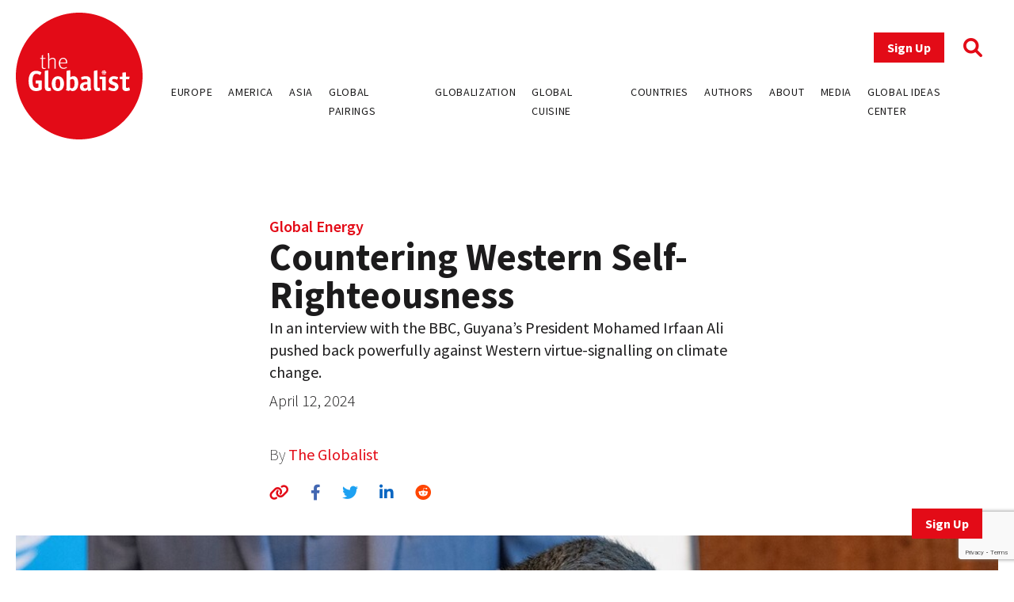

--- FILE ---
content_type: text/html; charset=UTF-8
request_url: https://www.theglobalist.com/guyana-economy-oil-fossil-fuels-climate-change-mohamed-irfaan-ali/
body_size: 10981
content:
<!doctype html>
<html lang="en-US">
<head>
	<meta charset="UTF-8">
	<meta name="viewport" content="width=device-width, initial-scale=1">
	<link rel="profile" href="https://gmpg.org/xfn/11">
	<link rel="apple-touch-icon" sizes="180x180" href="/favicons/apple-touch-icon.png">
	<link rel="icon" type="image/png" sizes="32x32" href="/favicons/favicon-32x32.png">
	<link rel="icon" type="image/png" sizes="16x16" href="/favicons/favicon-16x16.png">
	<link rel="manifest" href="/favicons/site.webmanifest">
	<link rel="mask-icon" href="/favicons/safari-pinned-tab.svg" color="#5bbad5">
	<link rel="shortcut icon" href="/favicons/favicon.ico">
	<meta name="msapplication-TileColor" content="#ffffff">
	<meta name="msapplication-config" content="/favicons/browserconfig.xml">
	<meta name="theme-color" content="#ffffff">
	<meta name='robots' content='index, follow, max-image-preview:large, max-snippet:-1, max-video-preview:-1' />
	<style>img:is([sizes="auto" i], [sizes^="auto," i]) { contain-intrinsic-size: 3000px 1500px }</style>
	
<!-- Google Tag Manager for WordPress by gtm4wp.com -->
<script data-cfasync="false" data-pagespeed-no-defer>
	var gtm4wp_datalayer_name = "dataLayer";
	var dataLayer = dataLayer || [];
</script>
<!-- End Google Tag Manager for WordPress by gtm4wp.com -->
	<!-- This site is optimized with the Yoast SEO plugin v26.0 - https://yoast.com/wordpress/plugins/seo/ -->
	<title>Countering Western Self-Righteousness - The Globalist</title>
	<meta name="description" content="In an interview with the BBC, Guyana&#039;s President Mohamed Irfaan Ali pushed back powerfully against Western virtue-signalling on climate change." />
	<link rel="canonical" href="https://www.theglobalist.com/guyana-economy-oil-fossil-fuels-climate-change-mohamed-irfaan-ali/" />
	<meta property="og:locale" content="en_US" />
	<meta property="og:type" content="article" />
	<meta property="og:title" content="Countering Western Self-Righteousness - The Globalist" />
	<meta property="og:description" content="In an interview with the BBC, Guyana&#039;s President Mohamed Irfaan Ali pushed back powerfully against Western virtue-signalling on climate change." />
	<meta property="og:url" content="https://www.theglobalist.com/guyana-economy-oil-fossil-fuels-climate-change-mohamed-irfaan-ali/" />
	<meta property="og:site_name" content="The Globalist" />
	<meta property="article:publisher" content="http://facebook.com/theglobalist" />
	<meta property="article:published_time" content="2024-04-12T08:05:13+00:00" />
	<meta property="article:modified_time" content="2025-02-17T14:49:47+00:00" />
	<meta property="og:image" content="https://www.theglobalist.com/wp-content/uploads/2024/04/irfaan-ali-to-crop-1.jpg" />
	<meta property="og:image:width" content="1200" />
	<meta property="og:image:height" content="630" />
	<meta property="og:image:type" content="image/jpeg" />
	<meta name="author" content="Markus Heinrich" />
	<meta name="twitter:card" content="summary_large_image" />
	<meta name="twitter:creator" content="@theglobalist" />
	<meta name="twitter:site" content="@theglobalist" />
	<meta name="twitter:label1" content="Written by" />
	<meta name="twitter:data1" content="Markus Heinrich" />
	<meta name="twitter:label2" content="Est. reading time" />
	<meta name="twitter:data2" content="3 minutes" />
	<script type="application/ld+json" class="yoast-schema-graph">{"@context":"https://schema.org","@graph":[{"@type":"Article","@id":"https://www.theglobalist.com/guyana-economy-oil-fossil-fuels-climate-change-mohamed-irfaan-ali/#article","isPartOf":{"@id":"https://www.theglobalist.com/guyana-economy-oil-fossil-fuels-climate-change-mohamed-irfaan-ali/"},"author":[{"@id":"https://www.theglobalist.com/#/schema/person/c497514afdf3e37d7ad6077946318b63"}],"headline":"Countering Western Self-Righteousness","datePublished":"2024-04-12T08:05:13+00:00","dateModified":"2025-02-17T14:49:47+00:00","mainEntityOfPage":{"@id":"https://www.theglobalist.com/guyana-economy-oil-fossil-fuels-climate-change-mohamed-irfaan-ali/"},"wordCount":475,"publisher":{"@id":"https://www.theglobalist.com/#organization"},"image":{"@id":"https://www.theglobalist.com/guyana-economy-oil-fossil-fuels-climate-change-mohamed-irfaan-ali/#primaryimage"},"thumbnailUrl":"https://www.theglobalist.com/wp-content/uploads/2024/04/irfaan-ali-to-crop-1.jpg","keywords":["climate change","economy","fossil fuels","guyana","Mohamed Irfaan Ali","oil industry"],"articleSection":["Global Politics"],"inLanguage":"en-US"},{"@type":"WebPage","@id":"https://www.theglobalist.com/guyana-economy-oil-fossil-fuels-climate-change-mohamed-irfaan-ali/","url":"https://www.theglobalist.com/guyana-economy-oil-fossil-fuels-climate-change-mohamed-irfaan-ali/","name":"Countering Western Self-Righteousness - The Globalist","isPartOf":{"@id":"https://www.theglobalist.com/#website"},"primaryImageOfPage":{"@id":"https://www.theglobalist.com/guyana-economy-oil-fossil-fuels-climate-change-mohamed-irfaan-ali/#primaryimage"},"image":{"@id":"https://www.theglobalist.com/guyana-economy-oil-fossil-fuels-climate-change-mohamed-irfaan-ali/#primaryimage"},"thumbnailUrl":"https://www.theglobalist.com/wp-content/uploads/2024/04/irfaan-ali-to-crop-1.jpg","datePublished":"2024-04-12T08:05:13+00:00","dateModified":"2025-02-17T14:49:47+00:00","description":"In an interview with the BBC, Guyana's President Mohamed Irfaan Ali pushed back powerfully against Western virtue-signalling on climate change.","breadcrumb":{"@id":"https://www.theglobalist.com/guyana-economy-oil-fossil-fuels-climate-change-mohamed-irfaan-ali/#breadcrumb"},"inLanguage":"en-US","potentialAction":[{"@type":"ReadAction","target":["https://www.theglobalist.com/guyana-economy-oil-fossil-fuels-climate-change-mohamed-irfaan-ali/"]}]},{"@type":"ImageObject","inLanguage":"en-US","@id":"https://www.theglobalist.com/guyana-economy-oil-fossil-fuels-climate-change-mohamed-irfaan-ali/#primaryimage","url":"https://www.theglobalist.com/wp-content/uploads/2024/04/irfaan-ali-to-crop-1.jpg","contentUrl":"https://www.theglobalist.com/wp-content/uploads/2024/04/irfaan-ali-to-crop-1.jpg","width":1200,"height":630},{"@type":"BreadcrumbList","@id":"https://www.theglobalist.com/guyana-economy-oil-fossil-fuels-climate-change-mohamed-irfaan-ali/#breadcrumb","itemListElement":[{"@type":"ListItem","position":1,"name":"Home","item":"https://www.theglobalist.com/"},{"@type":"ListItem","position":2,"name":"Countering Western Self-Righteousness"}]},{"@type":"WebSite","@id":"https://www.theglobalist.com/#website","url":"https://www.theglobalist.com/","name":"The Globalist","description":"Daily online magazine on the global economy, politics and culture","publisher":{"@id":"https://www.theglobalist.com/#organization"},"potentialAction":[{"@type":"SearchAction","target":{"@type":"EntryPoint","urlTemplate":"https://www.theglobalist.com/?s={search_term_string}"},"query-input":{"@type":"PropertyValueSpecification","valueRequired":true,"valueName":"search_term_string"}}],"inLanguage":"en-US"},{"@type":"Organization","@id":"https://www.theglobalist.com/#organization","name":"The Globalist","url":"https://www.theglobalist.com/","logo":{"@type":"ImageObject","inLanguage":"en-US","@id":"https://www.theglobalist.com/#/schema/logo/image/","url":"https://www.theglobalist.com/wp-content/uploads/2022/06/logo.svg","contentUrl":"https://www.theglobalist.com/wp-content/uploads/2022/06/logo.svg","caption":"The Globalist"},"image":{"@id":"https://www.theglobalist.com/#/schema/logo/image/"},"sameAs":["http://facebook.com/theglobalist","https://x.com/theglobalist"]},{"@type":"Person","@id":"https://www.theglobalist.com/#/schema/person/c497514afdf3e37d7ad6077946318b63","name":"Markus Heinrich","image":{"@type":"ImageObject","inLanguage":"en-US","@id":"https://www.theglobalist.com/#/schema/person/image/da694062cc04b6674422168cafe04d0b","url":"https://secure.gravatar.com/avatar/b8bf1e03bd01e5ba676527c40f23455f360eac16543978f95bac8fd6790b5290?s=96&r=g","contentUrl":"https://secure.gravatar.com/avatar/b8bf1e03bd01e5ba676527c40f23455f360eac16543978f95bac8fd6790b5290?s=96&r=g","caption":"Markus Heinrich"},"description":"Markus Heinrich is an independent political analyst and international relations researcher. [Ireland]"}]}</script>
	<!-- / Yoast SEO plugin. -->


<link rel='dns-prefetch' href='//platform.twitter.com' />
<link rel='dns-prefetch' href='//cdnjs.cloudflare.com' />
<link rel='dns-prefetch' href='//fonts.googleapis.com' />
<link rel="alternate" type="application/rss+xml" title="The Globalist &raquo; Feed" href="https://www.theglobalist.com/feed/" />
<link rel="alternate" type="application/rss+xml" title="The Globalist &raquo; Comments Feed" href="https://www.theglobalist.com/comments/feed/" />
<link rel='stylesheet' id='wp-block-library-css' href='https://www.theglobalist.com/wp/wp-includes/css/dist/block-library/style.min.css?ver=10c918dac470710eec930dde05f94252' media='all' />
<style id='classic-theme-styles-inline-css'>
/*! This file is auto-generated */
.wp-block-button__link{color:#fff;background-color:#32373c;border-radius:9999px;box-shadow:none;text-decoration:none;padding:calc(.667em + 2px) calc(1.333em + 2px);font-size:1.125em}.wp-block-file__button{background:#32373c;color:#fff;text-decoration:none}
</style>
<style id='co-authors-plus-coauthors-style-inline-css'>
.wp-block-co-authors-plus-coauthors.is-layout-flow [class*=wp-block-co-authors-plus]{display:inline}

</style>
<style id='co-authors-plus-avatar-style-inline-css'>
.wp-block-co-authors-plus-avatar :where(img){height:auto;max-width:100%;vertical-align:bottom}.wp-block-co-authors-plus-coauthors.is-layout-flow .wp-block-co-authors-plus-avatar :where(img){vertical-align:middle}.wp-block-co-authors-plus-avatar:is(.alignleft,.alignright){display:table}.wp-block-co-authors-plus-avatar.aligncenter{display:table;margin-inline:auto}

</style>
<style id='co-authors-plus-image-style-inline-css'>
.wp-block-co-authors-plus-image{margin-bottom:0}.wp-block-co-authors-plus-image :where(img){height:auto;max-width:100%;vertical-align:bottom}.wp-block-co-authors-plus-coauthors.is-layout-flow .wp-block-co-authors-plus-image :where(img){vertical-align:middle}.wp-block-co-authors-plus-image:is(.alignfull,.alignwide) :where(img){width:100%}.wp-block-co-authors-plus-image:is(.alignleft,.alignright){display:table}.wp-block-co-authors-plus-image.aligncenter{display:table;margin-inline:auto}

</style>
<style id='global-styles-inline-css'>
:root{--wp--preset--aspect-ratio--square: 1;--wp--preset--aspect-ratio--4-3: 4/3;--wp--preset--aspect-ratio--3-4: 3/4;--wp--preset--aspect-ratio--3-2: 3/2;--wp--preset--aspect-ratio--2-3: 2/3;--wp--preset--aspect-ratio--16-9: 16/9;--wp--preset--aspect-ratio--9-16: 9/16;--wp--preset--color--black: #000000;--wp--preset--color--cyan-bluish-gray: #abb8c3;--wp--preset--color--white: #ffffff;--wp--preset--color--pale-pink: #f78da7;--wp--preset--color--vivid-red: #cf2e2e;--wp--preset--color--luminous-vivid-orange: #ff6900;--wp--preset--color--luminous-vivid-amber: #fcb900;--wp--preset--color--light-green-cyan: #7bdcb5;--wp--preset--color--vivid-green-cyan: #00d084;--wp--preset--color--pale-cyan-blue: #8ed1fc;--wp--preset--color--vivid-cyan-blue: #0693e3;--wp--preset--color--vivid-purple: #9b51e0;--wp--preset--gradient--vivid-cyan-blue-to-vivid-purple: linear-gradient(135deg,rgba(6,147,227,1) 0%,rgb(155,81,224) 100%);--wp--preset--gradient--light-green-cyan-to-vivid-green-cyan: linear-gradient(135deg,rgb(122,220,180) 0%,rgb(0,208,130) 100%);--wp--preset--gradient--luminous-vivid-amber-to-luminous-vivid-orange: linear-gradient(135deg,rgba(252,185,0,1) 0%,rgba(255,105,0,1) 100%);--wp--preset--gradient--luminous-vivid-orange-to-vivid-red: linear-gradient(135deg,rgba(255,105,0,1) 0%,rgb(207,46,46) 100%);--wp--preset--gradient--very-light-gray-to-cyan-bluish-gray: linear-gradient(135deg,rgb(238,238,238) 0%,rgb(169,184,195) 100%);--wp--preset--gradient--cool-to-warm-spectrum: linear-gradient(135deg,rgb(74,234,220) 0%,rgb(151,120,209) 20%,rgb(207,42,186) 40%,rgb(238,44,130) 60%,rgb(251,105,98) 80%,rgb(254,248,76) 100%);--wp--preset--gradient--blush-light-purple: linear-gradient(135deg,rgb(255,206,236) 0%,rgb(152,150,240) 100%);--wp--preset--gradient--blush-bordeaux: linear-gradient(135deg,rgb(254,205,165) 0%,rgb(254,45,45) 50%,rgb(107,0,62) 100%);--wp--preset--gradient--luminous-dusk: linear-gradient(135deg,rgb(255,203,112) 0%,rgb(199,81,192) 50%,rgb(65,88,208) 100%);--wp--preset--gradient--pale-ocean: linear-gradient(135deg,rgb(255,245,203) 0%,rgb(182,227,212) 50%,rgb(51,167,181) 100%);--wp--preset--gradient--electric-grass: linear-gradient(135deg,rgb(202,248,128) 0%,rgb(113,206,126) 100%);--wp--preset--gradient--midnight: linear-gradient(135deg,rgb(2,3,129) 0%,rgb(40,116,252) 100%);--wp--preset--font-size--small: 13px;--wp--preset--font-size--medium: 20px;--wp--preset--font-size--large: 36px;--wp--preset--font-size--x-large: 42px;--wp--preset--spacing--20: 0.44rem;--wp--preset--spacing--30: 0.67rem;--wp--preset--spacing--40: 1rem;--wp--preset--spacing--50: 1.5rem;--wp--preset--spacing--60: 2.25rem;--wp--preset--spacing--70: 3.38rem;--wp--preset--spacing--80: 5.06rem;--wp--preset--shadow--natural: 6px 6px 9px rgba(0, 0, 0, 0.2);--wp--preset--shadow--deep: 12px 12px 50px rgba(0, 0, 0, 0.4);--wp--preset--shadow--sharp: 6px 6px 0px rgba(0, 0, 0, 0.2);--wp--preset--shadow--outlined: 6px 6px 0px -3px rgba(255, 255, 255, 1), 6px 6px rgba(0, 0, 0, 1);--wp--preset--shadow--crisp: 6px 6px 0px rgba(0, 0, 0, 1);}:where(.is-layout-flex){gap: 0.5em;}:where(.is-layout-grid){gap: 0.5em;}body .is-layout-flex{display: flex;}.is-layout-flex{flex-wrap: wrap;align-items: center;}.is-layout-flex > :is(*, div){margin: 0;}body .is-layout-grid{display: grid;}.is-layout-grid > :is(*, div){margin: 0;}:where(.wp-block-columns.is-layout-flex){gap: 2em;}:where(.wp-block-columns.is-layout-grid){gap: 2em;}:where(.wp-block-post-template.is-layout-flex){gap: 1.25em;}:where(.wp-block-post-template.is-layout-grid){gap: 1.25em;}.has-black-color{color: var(--wp--preset--color--black) !important;}.has-cyan-bluish-gray-color{color: var(--wp--preset--color--cyan-bluish-gray) !important;}.has-white-color{color: var(--wp--preset--color--white) !important;}.has-pale-pink-color{color: var(--wp--preset--color--pale-pink) !important;}.has-vivid-red-color{color: var(--wp--preset--color--vivid-red) !important;}.has-luminous-vivid-orange-color{color: var(--wp--preset--color--luminous-vivid-orange) !important;}.has-luminous-vivid-amber-color{color: var(--wp--preset--color--luminous-vivid-amber) !important;}.has-light-green-cyan-color{color: var(--wp--preset--color--light-green-cyan) !important;}.has-vivid-green-cyan-color{color: var(--wp--preset--color--vivid-green-cyan) !important;}.has-pale-cyan-blue-color{color: var(--wp--preset--color--pale-cyan-blue) !important;}.has-vivid-cyan-blue-color{color: var(--wp--preset--color--vivid-cyan-blue) !important;}.has-vivid-purple-color{color: var(--wp--preset--color--vivid-purple) !important;}.has-black-background-color{background-color: var(--wp--preset--color--black) !important;}.has-cyan-bluish-gray-background-color{background-color: var(--wp--preset--color--cyan-bluish-gray) !important;}.has-white-background-color{background-color: var(--wp--preset--color--white) !important;}.has-pale-pink-background-color{background-color: var(--wp--preset--color--pale-pink) !important;}.has-vivid-red-background-color{background-color: var(--wp--preset--color--vivid-red) !important;}.has-luminous-vivid-orange-background-color{background-color: var(--wp--preset--color--luminous-vivid-orange) !important;}.has-luminous-vivid-amber-background-color{background-color: var(--wp--preset--color--luminous-vivid-amber) !important;}.has-light-green-cyan-background-color{background-color: var(--wp--preset--color--light-green-cyan) !important;}.has-vivid-green-cyan-background-color{background-color: var(--wp--preset--color--vivid-green-cyan) !important;}.has-pale-cyan-blue-background-color{background-color: var(--wp--preset--color--pale-cyan-blue) !important;}.has-vivid-cyan-blue-background-color{background-color: var(--wp--preset--color--vivid-cyan-blue) !important;}.has-vivid-purple-background-color{background-color: var(--wp--preset--color--vivid-purple) !important;}.has-black-border-color{border-color: var(--wp--preset--color--black) !important;}.has-cyan-bluish-gray-border-color{border-color: var(--wp--preset--color--cyan-bluish-gray) !important;}.has-white-border-color{border-color: var(--wp--preset--color--white) !important;}.has-pale-pink-border-color{border-color: var(--wp--preset--color--pale-pink) !important;}.has-vivid-red-border-color{border-color: var(--wp--preset--color--vivid-red) !important;}.has-luminous-vivid-orange-border-color{border-color: var(--wp--preset--color--luminous-vivid-orange) !important;}.has-luminous-vivid-amber-border-color{border-color: var(--wp--preset--color--luminous-vivid-amber) !important;}.has-light-green-cyan-border-color{border-color: var(--wp--preset--color--light-green-cyan) !important;}.has-vivid-green-cyan-border-color{border-color: var(--wp--preset--color--vivid-green-cyan) !important;}.has-pale-cyan-blue-border-color{border-color: var(--wp--preset--color--pale-cyan-blue) !important;}.has-vivid-cyan-blue-border-color{border-color: var(--wp--preset--color--vivid-cyan-blue) !important;}.has-vivid-purple-border-color{border-color: var(--wp--preset--color--vivid-purple) !important;}.has-vivid-cyan-blue-to-vivid-purple-gradient-background{background: var(--wp--preset--gradient--vivid-cyan-blue-to-vivid-purple) !important;}.has-light-green-cyan-to-vivid-green-cyan-gradient-background{background: var(--wp--preset--gradient--light-green-cyan-to-vivid-green-cyan) !important;}.has-luminous-vivid-amber-to-luminous-vivid-orange-gradient-background{background: var(--wp--preset--gradient--luminous-vivid-amber-to-luminous-vivid-orange) !important;}.has-luminous-vivid-orange-to-vivid-red-gradient-background{background: var(--wp--preset--gradient--luminous-vivid-orange-to-vivid-red) !important;}.has-very-light-gray-to-cyan-bluish-gray-gradient-background{background: var(--wp--preset--gradient--very-light-gray-to-cyan-bluish-gray) !important;}.has-cool-to-warm-spectrum-gradient-background{background: var(--wp--preset--gradient--cool-to-warm-spectrum) !important;}.has-blush-light-purple-gradient-background{background: var(--wp--preset--gradient--blush-light-purple) !important;}.has-blush-bordeaux-gradient-background{background: var(--wp--preset--gradient--blush-bordeaux) !important;}.has-luminous-dusk-gradient-background{background: var(--wp--preset--gradient--luminous-dusk) !important;}.has-pale-ocean-gradient-background{background: var(--wp--preset--gradient--pale-ocean) !important;}.has-electric-grass-gradient-background{background: var(--wp--preset--gradient--electric-grass) !important;}.has-midnight-gradient-background{background: var(--wp--preset--gradient--midnight) !important;}.has-small-font-size{font-size: var(--wp--preset--font-size--small) !important;}.has-medium-font-size{font-size: var(--wp--preset--font-size--medium) !important;}.has-large-font-size{font-size: var(--wp--preset--font-size--large) !important;}.has-x-large-font-size{font-size: var(--wp--preset--font-size--x-large) !important;}
:where(.wp-block-post-template.is-layout-flex){gap: 1.25em;}:where(.wp-block-post-template.is-layout-grid){gap: 1.25em;}
:where(.wp-block-columns.is-layout-flex){gap: 2em;}:where(.wp-block-columns.is-layout-grid){gap: 2em;}
:root :where(.wp-block-pullquote){font-size: 1.5em;line-height: 1.6;}
</style>
<link rel='stylesheet' id='bcct_style-css' href='https://www.theglobalist.com/wp-content/plugins/better-click-to-tweet/assets/css/styles.css?ver=3.0' media='all' />
<link rel='stylesheet' id='contact-form-7-css' href='https://www.theglobalist.com/wp-content/plugins/contact-form-7/includes/css/styles.css?ver=6.1.2' media='all' />
<link rel='stylesheet' id='bodhi-svgs-attachment-css' href='https://www.theglobalist.com/wp-content/plugins/svg-support/css/svgs-attachment.css' media='all' />
<link rel='stylesheet' id='font-awesome-css' href='https://cdnjs.cloudflare.com/ajax/libs/font-awesome/6.1.1/css/all.min.css?ver=6.1.1' media='all' />
<link rel='stylesheet' id='font-source-sans-pro-css' href='https://fonts.googleapis.com/css2?family=Source+Sans+Pro%3Aital%2Cwght%400%2C200%3B0%2C300%3B0%2C400%3B0%2C600%3B0%2C700%3B0%2C900%3B1%2C400&#038;display=swap&#038;ver=1.0' media='all' />
<link rel='stylesheet' id='tgl-style-css' href='https://www.theglobalist.com/wp-content/themes/theglobalist/assets/css/dist/theglobalist.css?ver=1748588752' media='all' />
<script src="https://www.theglobalist.com/wp-content/plugins/svg-support/vendor/DOMPurify/DOMPurify.min.js?ver=2.5.8" id="bodhi-dompurify-library-js"></script>
<script src="https://www.theglobalist.com/wp-content/themes/theglobalist/assets/js/jquery-2.2.4.min.js?ver=2.2.4" id="jquery-js"></script>
<script id="bodhi_svg_inline-js-extra">
var svgSettings = {"skipNested":""};
</script>
<script src="https://www.theglobalist.com/wp-content/plugins/svg-support/js/min/svgs-inline-min.js" id="bodhi_svg_inline-js"></script>
<script id="bodhi_svg_inline-js-after">
cssTarget={"Bodhi":"img.style-svg","ForceInlineSVG":"style-svg"};ForceInlineSVGActive="false";frontSanitizationEnabled="on";
</script>
<link rel="https://api.w.org/" href="https://www.theglobalist.com/wp-json/" /><link rel="alternate" title="JSON" type="application/json" href="https://www.theglobalist.com/wp-json/wp/v2/posts/82361" /><link rel="EditURI" type="application/rsd+xml" title="RSD" href="https://www.theglobalist.com/wp/xmlrpc.php?rsd" />

<link rel='shortlink' href='https://www.theglobalist.com/?p=82361' />
<link rel="alternate" title="oEmbed (JSON)" type="application/json+oembed" href="https://www.theglobalist.com/wp-json/oembed/1.0/embed?url=https%3A%2F%2Fwww.theglobalist.com%2Fguyana-economy-oil-fossil-fuels-climate-change-mohamed-irfaan-ali%2F" />
<link rel="alternate" title="oEmbed (XML)" type="text/xml+oembed" href="https://www.theglobalist.com/wp-json/oembed/1.0/embed?url=https%3A%2F%2Fwww.theglobalist.com%2Fguyana-economy-oil-fossil-fuels-climate-change-mohamed-irfaan-ali%2F&#038;format=xml" />

<!-- Google Tag Manager for WordPress by gtm4wp.com -->
<!-- GTM Container placement set to automatic -->
<script data-cfasync="false" data-pagespeed-no-defer>
	var dataLayer_content = {"pagePostType":"post","pagePostType2":"single-post","pageCategory":["global-politics"],"pageAttributes":["climate-change","economy-2","fossil-fuels","guyana","mohamed-irfaan-ali","oil-industry"],"pagePostAuthor":"Markus Heinrich"};
	dataLayer.push( dataLayer_content );
</script>
<script data-cfasync="false" data-pagespeed-no-defer>
(function(w,d,s,l,i){w[l]=w[l]||[];w[l].push({'gtm.start':
new Date().getTime(),event:'gtm.js'});var f=d.getElementsByTagName(s)[0],
j=d.createElement(s),dl=l!='dataLayer'?'&l='+l:'';j.async=true;j.src=
'//www.googletagmanager.com/gtm.js?id='+i+dl;f.parentNode.insertBefore(j,f);
})(window,document,'script','dataLayer','GTM-TJ3JBWX');
</script>
<!-- End Google Tag Manager for WordPress by gtm4wp.com -->		<style>
			.algolia-search-highlight {
				background-color: #fffbcc;
				border-radius: 2px;
				font-style: normal;
			}
		</style>
		</head>

<body class="wp-singular post-template-default single single-post postid-82361 single-format-standard wp-custom-logo wp-theme-theglobalist">

<!-- GTM Container placement set to automatic -->
<!-- Google Tag Manager (noscript) -->
				<noscript><iframe src="https://www.googletagmanager.com/ns.html?id=GTM-TJ3JBWX" height="0" width="0" style="display:none;visibility:hidden" aria-hidden="true"></iframe></noscript>
<!-- End Google Tag Manager (noscript) --><div id="page" class="site font-body text-grey">
	<header id="masthead" class="site-header bg-red lg:bg-white fixed print:relative z-50 py-4 top-0 right-0 left-0">
		<div class="wrapper flex justify-between items-center">
			<div class="site-header__logo w-10 md:w-20 lg:w-40">
									<p class="site-title"><a href="https://www.theglobalist.com/" class="style-svg w-10 md:w-20 lg:w-40-link" rel="home"><img width="1" height="1" src="https://www.theglobalist.com/wp-content/uploads/2022/06/logo.svg" class="style-svg w-10 md:w-20 lg:w-40" alt="The Globalist" decoding="async" /></a></p>
								</div><!-- .site-header__logo -->

			<a href="https://www.theglobalist.com" class="site-header__mobile-title lg:hidden text-2xl font-light">the <span class="font-bold">Globalist</span></a> <!-- .site-header__mobile-title -->

			<button class="hamburger lg:hidden" type="button">
				<span class="hamburger-box">
					<span class="hamburger-inner"></span>
				</span>
			</button>

			<div id="site-navigation" class="main-navigation bg-red lg:bg-transparent h-0 lg:h-auto absolute left-0 overflow-hidden lg:static w-full lg:min-h-0">
				<div class="main-navigation__slide-nav m-5 flex flex-col lg:items-end">
					<div class="main-navigation__top flex items-center">
						<a href="https://theglobalist.us4.list-manage.com/subscribe?u=fe900a29e67b9f5bd30ac3091&id=10248023d4" class="site-header__subscribe-button button button--primary mr-6" target="_blank">Sign Up</a>
						<a href="#" class="site-header__search-icon"><i class="fa-solid fa-magnifying-glass text-2xl text-red"></i></a>
					</div> <!-- .main-navigation__top -->

					<div class="main-navigation__bottom mt-6">
						<div class="menu-header-container"><ul id="primary-menu" class="menu flex flex-col lg:flex-row bg-red lg:bg-transparent"><li id="menu-item-79237" class="menu-item menu-item-type-custom menu-item-object-custom menu-item-79237"><a href="https://www.theglobalist.com/category/rethinking-europe/">Europe</a></li>
<li id="menu-item-79238" class="menu-item menu-item-type-custom menu-item-object-custom menu-item-79238"><a href="https://www.theglobalist.com/category/rethinking-america/">America</a></li>
<li id="menu-item-79239" class="menu-item menu-item-type-custom menu-item-object-custom menu-item-79239"><a href="https://www.theglobalist.com/category/rethinking-asia/">Asia</a></li>
<li id="menu-item-79240" class="menu-item menu-item-type-custom menu-item-object-custom menu-item-79240"><a href="https://www.theglobalist.com/category/global-pairings/">Global Pairings</a></li>
<li id="menu-item-79241" class="menu-item menu-item-type-custom menu-item-object-custom menu-item-79241"><a href="https://www.theglobalist.com/category/future-of-globalization/">Globalization</a></li>
<li id="menu-item-79242" class="menu-item menu-item-type-custom menu-item-object-custom menu-item-79242"><a href="https://www.theglobalist.com/category/global-cuisine/">Global Cuisine</a></li>
<li id="menu-item-79573" class="menu-item menu-item-type-post_type menu-item-object-page menu-item-79573"><a href="https://www.theglobalist.com/countries-and-regions/">Countries</a></li>
<li id="menu-item-80131" class="menu-item menu-item-type-custom menu-item-object-custom menu-item-80131"><a href="https://www.theglobalist.com/contributors/">Authors</a></li>
<li id="menu-item-79131" class="menu-item menu-item-type-custom menu-item-object-custom menu-item-79131"><a href="https://www.theglobalist.com/about-us/">About</a></li>
<li id="menu-item-79132" class="menu-item menu-item-type-custom menu-item-object-custom menu-item-79132"><a href="https://www.theglobalist.com/in-the-media/">Media</a></li>
<li id="menu-item-79133" class="menu-item menu-item-type-custom menu-item-object-custom menu-item-79133"><a href="https://www.theglobalist.com/global-ideas-center/gic/">Global Ideas Center</a></li>
</ul></div>					</div> <!-- .main-navigation__bottom -->
				</div> <!-- .main-navigation__slide-nav -->
			</div> <!-- .main-navigation -->
		</div> <!-- .wrapper -->
		<div class="search-container hidden fixed top-0 bottom-0 left-0 right-0 w-full h-full justify-center items-center z-30 bg-black bg-opacity-80">
			<a href="#" class="close-search-form text-white text-3xl absolute top-10 right-10"><i class="fa fa-times"></i></a>
			<form action="https://www.theglobalist.com" method="get" class="search-form max-w-4xl my-0 mx-auto px-8">
				<div class="form-fields-wrap flex flex-col md:flex-row items-end">
					<div class="form-field relative">
						<input type="text" name="s" class="text-white bg-transparent border-0 border-b border-white outline-none text-lg" placeholder="Search">
					</div> <!-- .form-field -->

					<div class="form-field relative mt-5 md:mt-0 md:ml-2">
						<button class="text-white inline-block text-3xl">Search</button>
					</div> <!-- .form-field -->
				</div> <!-- .form-fields-wrap -->
			</form>
		</div> <!-- .search-container -->
	</header><!-- #masthead -->
	<a href="https://theglobalist.us4.list-manage.com/subscribe?u=fe900a29e67b9f5bd30ac3091&id=10248023d4" class="button button--primary fixed bottom-5 lg:bottom-10 right-5 lg:right-10 z-50" target="_blank">Sign Up</a>

	<main id="primary" class="site-main wrapper pb-6">
					<div class="post__grid">
				<div class="post__grid-1"></div> <!-- .post__grid-1 -->
				<div class="post__grid-2">
					<div class="font-semibold text-xl">
						<a href="https://www.theglobalist.com/global-issues/global-energy/">Global Energy</a>					</div>
					<h1 class="font-bold text-5xl">Countering Western Self-Righteousness</h1>
					<div class="text-2xl mt-1"><p>In an interview with the BBC, Guyana&#8217;s President Mohamed Irfaan Ali pushed back powerfully against Western virtue-signalling on climate change.</p>
</div>
					<p class="font-light mt-2">April 12, 2024</p>
					<p class="post_authors font-extralight mt-10">
						By
						<a href="https://www.theglobalist.com/contributors/the-globalist/">The Globalist</a>					</p>
					<div class="social-sharing-icons mt-5">
						<a href="#" id="copy-text" class="text-red hover:text-light_grey text-xl"><i class="fa-solid fa-link"></i></a>
						<a href="https://www.facebook.com/sharer/sharer.php?u=https://www.theglobalist.com/guyana-economy-oil-fossil-fuels-climate-change-mohamed-irfaan-ali/" target="_blank" class="single-facebook ml-6 text-xl hover:text-light_grey"><i class="fa-brands fa-facebook-f"></i></a>
						<a href="http://twitter.com/share?text=Countering Western Self-Righteousness&url=https://www.theglobalist.com/guyana-economy-oil-fossil-fuels-climate-change-mohamed-irfaan-ali/" target="_blank" class="single-twitter ml-6 text-xl hover:text-light_grey"><i class="fa-brands fa-twitter"></i></a>
						<a href="https://www.linkedin.com/sharing/share-offsite/?url=https://www.theglobalist.com/guyana-economy-oil-fossil-fuels-climate-change-mohamed-irfaan-ali/" target="_blank" class="single-linkedin ml-6 text-xl hover:text-light_grey"><i class="fa-brands fa-linkedin-in"></i></a>
						<a href="https://www.reddit.com/submit?url=https://www.theglobalist.com/guyana-economy-oil-fossil-fuels-climate-change-mohamed-irfaan-ali/&title=Countering Western Self-Righteousness" target="_blank" class="single-reddit ml-6 text-xl hover:text-light_grey"><i class="fa-brands fa-reddit"></i></a>
					</div>
				</div> <!-- .post__grid-2 -->
				<div class="post__grid-3"></div> <!-- .post__grid-3 -->
			</div> <!-- .post__grid -->

			<img width="1200" height="630" src="https://www.theglobalist.com/wp-content/uploads/2024/04/irfaan-ali-to-crop-1.jpg" class="w-full mt-5 md:mt-10 wp-post-image" alt="" decoding="async" fetchpriority="high" srcset="https://www.theglobalist.com/wp-content/uploads/2024/04/irfaan-ali-to-crop-1.jpg 1200w, https://www.theglobalist.com/wp-content/uploads/2024/04/irfaan-ali-to-crop-1-400x210.jpg 400w, https://www.theglobalist.com/wp-content/uploads/2024/04/irfaan-ali-to-crop-1-150x79.jpg 150w, https://www.theglobalist.com/wp-content/uploads/2024/04/irfaan-ali-to-crop-1-768x403.jpg 768w, https://www.theglobalist.com/wp-content/uploads/2024/04/irfaan-ali-to-crop-1-413x216.jpg 413w" sizes="(max-width: 1200px) 100vw, 1200px" /><figcaption class="font-light text-xs mt-2"></figcaption>
			<div class="post__grid mt-5 md:mt-10">
				<div class="post__grid-1 flex flex-col relative">
					
					<div class="mt-5 md:sticky md:top-32 hidden md:block" style="padding-bottom:100%">
													<h3 class="font-bold text-red pb-2 border-b border-red">Author</h3>
															<a href="https://www.theglobalist.com/contributors/the-globalist/" class="block text-center text-grey hover:text-red border-b border-grey py-7">
																		<h4 class="font-semibold">The Globalist</h4>
									<div class="font-light text-sm"></div>
								</a>
													</div>

					<div class="tags mt-10 hidden md:block md:absolute md:bottom-0"><a href="https://www.theglobalist.com/tag/climate-change/" class="uppercase font-light text-xs text-grey border border-grey p-1 mr-2 mb-2 inline-block transition-all hover:border-red hover:text-red">climate change</a><a href="https://www.theglobalist.com/tag/economy-2/" class="uppercase font-light text-xs text-grey border border-grey p-1 mr-2 mb-2 inline-block transition-all hover:border-red hover:text-red">economy</a><a href="https://www.theglobalist.com/tag/fossil-fuels/" class="uppercase font-light text-xs text-grey border border-grey p-1 mr-2 mb-2 inline-block transition-all hover:border-red hover:text-red">fossil fuels</a><a href="https://www.theglobalist.com/tag/guyana/" class="uppercase font-light text-xs text-grey border border-grey p-1 mr-2 mb-2 inline-block transition-all hover:border-red hover:text-red">guyana</a><a href="https://www.theglobalist.com/tag/mohamed-irfaan-ali/" class="uppercase font-light text-xs text-grey border border-grey p-1 mr-2 mb-2 inline-block transition-all hover:border-red hover:text-red">Mohamed Irfaan Ali</a><a href="https://www.theglobalist.com/tag/oil-industry/" class="uppercase font-light text-xs text-grey border border-grey p-1 mr-2 mb-2 inline-block transition-all hover:border-red hover:text-red">oil industry</a></div>				</div> <!-- .post__grid-1 -->
				<div class="post__grid-2 mt-5 md:mt-0">
					<div class="overflow-hidden">
						<p><em>How to deal with the hypocrisy of the developed world? In a live TV interview, Guyana&#8217;s President came well prepared. He delivered a masterclass in effective political communication. What follows is a transcript of Mohamed Irfaan Ali&#8217;s conversation with the BBC&#8217;s Stephen Sackur on BBC&#8217;s HARDtalk.</em></p>
<h4>Stephen Sackur:</h4>
<p>Let&#8217;s take a big picture look at what&#8217;s going on here. Over the next decade, two decades, it is expected that there will be 150 billion dollars worth of oil and gas extracted off your coast. It&#8217;s an extraordinary figure.</p>
<p>But think of it in practical terms. That means, according to many experts, more than two billion tons of carbon emissions will come from your sea bed, from those reserves, and be released into the atmosphere.</p>
<p>I don&#8217;t know if you, as a head of state, went to the COP in Dubai?</p>
<h4>Mohamed Irfaan Ali:</h4>
<p>Let me stop you right there. Do you know that Guyana has a forest, forever, that is the size of England and Scotland combined? A forest that stores 19.5 gigatons of carbon. A forest that we have kept alive.</p>
<h4>Stephen Sackur:</h4>
<p>Does that give you the right to release all of this carbon?</p>
<h4>Mohamed Irfaan Ali:</h4>
<p>Does that give you the right to lecture us on climate change? I&#8217;m going to lecture you on climate change. Because we have kept this forest alive, that stores 19.5 gigatons of carbon, that you enjoy, that the world enjoyed, that you don&#8217;t pay us for, that you don&#8217;t value, that you don&#8217;t see a value in, that the people of Guyana have kept alive.</p>
<p>Guess what? We have the lowest deforestation rate in the world. And guess what? Even with our greatest exploration of the oil and gas resource we have now, we will still be net zero. Guyana will still be net zero.</p>
<h4>Stephen Sackur:</h4>
<p>A couple of points. Powerful words Mr. President.</p>
<h4>Mohamed Irfaan Ali:</h4>
<p>I have not completed yet. Because this is a hypocrisy that exists in the world. The world, in the last 50 years, has lost 65% of all of its biodiversity. We have kept our biodiversity. Are you valuing it? Are you ready to pay for it?</p>
<p>When is the developed world going to pay for it? Or are you in the pockets of those who have damaged the environment.</p>
<p>Are you, and your system, in the pocket of those who destroy the environment, through the Industrial Revolution, and now lecturing us. Are you in their pockets? Are you paid by them?</p>
<p><em>Editor&#8217;s note: Guyana has extensive tropical forests that cover 80% of the country. Its GDP per capita is rapidly increasing due to oil production, which reached 278,000 barrels per day in 2022. As a result, the country of 800,000 has seen extraordinary economic growth, averaging 42.3% over the last three years.</em></p>
					</div>
					
										<div class="md:hidden flex-grow mt-10">
						<h3 class="font-bold text-red pb-2 border-b border-red">Takeaways</h3>
						<div class="mt-0 takeaways">
																<div class="takeaways__block py-8 border-b border-black relative flex">
										<div class="pl-4">
											<p>Over the next two decades, it is expected that there will be 150 billion dollars worth of oil and gas extracted off Guyana&#039;s coast – an extraordinary figure.</p>
											<div class="flex justify-end mt-4">
												<a href="https://twitter.com/share?ref_src=twsrc%5Etfw" class="twitter-share-button" data-size="large" data-text="Over the next two decades, it is expected that there will be 150 billion dollars worth of oil and gas extracted off Guyana&#039;s coast – an extraordinary figure." data-show-count="false">Tweet</a>
											</div>
										</div>
									</div> <!-- .takeaways__block -->
																		<div class="takeaways__block py-8 border-b border-black relative flex">
										<div class="pl-4">
											<p>According to many experts, the result will be that more than two billion tons of carbon emissions will come from Guyana&#039;s sea bed and be released into the atmosphere.</p>
											<div class="flex justify-end mt-4">
												<a href="https://twitter.com/share?ref_src=twsrc%5Etfw" class="twitter-share-button" data-size="large" data-text="According to many experts, the result will be that more than two billion tons of carbon emissions will come from Guyana&#039;s sea bed and be released into the atmosphere." data-show-count="false">Tweet</a>
											</div>
										</div>
									</div> <!-- .takeaways__block -->
																		<div class="takeaways__block py-8 border-b border-black relative flex">
										<div class="pl-4">
											<p>What is often not mentioned is how Guyana actually protects the global environment. </p>
											<div class="flex justify-end mt-4">
												<a href="https://twitter.com/share?ref_src=twsrc%5Etfw" class="twitter-share-button" data-size="large" data-text="What is often not mentioned is how Guyana actually protects the global environment. " data-show-count="false">Tweet</a>
											</div>
										</div>
									</div> <!-- .takeaways__block -->
																		<div class="takeaways__block py-8 border-b border-black relative flex">
										<div class="pl-4">
											<p>Guyana has a forest that is the size of England and Scotland combined. A forest that stores 19.5 gigatons of carbon. A forest that Guyana has kept alive.</p>
											<div class="flex justify-end mt-4">
												<a href="https://twitter.com/share?ref_src=twsrc%5Etfw" class="twitter-share-button" data-size="large" data-text="Guyana has a forest that is the size of England and Scotland combined. A forest that stores 19.5 gigatons of carbon. A forest that Guyana has kept alive." data-show-count="false">Tweet</a>
											</div>
										</div>
									</div> <!-- .takeaways__block -->
																		<div class="takeaways__block py-8 border-b border-black relative flex">
										<div class="pl-4">
											<p>Guyana has the lowest deforestation rate in the world. Even with the future exploration of the oil and gas resource Guyana has now, it will still be net zero. </p>
											<div class="flex justify-end mt-4">
												<a href="https://twitter.com/share?ref_src=twsrc%5Etfw" class="twitter-share-button" data-size="large" data-text="Guyana has the lowest deforestation rate in the world. Even with the future exploration of the oil and gas resource Guyana has now, it will still be net zero. " data-show-count="false">Tweet</a>
											</div>
										</div>
									</div> <!-- .takeaways__block -->
																		<div class="takeaways__block py-8 border-b border-black relative flex">
										<div class="pl-4">
											<p>In the last 50 years, the world has lost 65% of all of its biodiversity. Guyana has kept its biodiversity. When is the developed world going to pay for it? Or is it in the pockets of those who have damaged the environment?</p>
											<div class="flex justify-end mt-4">
												<a href="https://twitter.com/share?ref_src=twsrc%5Etfw" class="twitter-share-button" data-size="large" data-text="In the last 50 years, the world has lost 65% of all of its biodiversity. Guyana has kept its biodiversity. When is the developed world going to pay for it? Or is it in the pockets of those who have damaged the environment?" data-show-count="false">Tweet</a>
											</div>
										</div>
									</div> <!-- .takeaways__block -->
															</div>
					</div>
					
					
					<div class="mt-5 md:hidden">
													<h3 class="font-bold text-red pb-2 border-b border-red">Author</h3>
															<a href="https://www.theglobalist.com/contributors/the-globalist/" class="block text-center text-grey hover:text-red border-b border-grey py-7">
																		<h4 class="font-semibold">The Globalist</h4>
									<div class="font-light text-sm"></div>
								</a>
													</div>

					<div class="tags mt-10 md:hidden"><a href="https://www.theglobalist.com/tag/climate-change/" class="uppercase font-light text-xs text-grey border border-grey p-1 mr-2 mb-2 inline-block transition-all hover:border-red hover:text-red">climate change</a><a href="https://www.theglobalist.com/tag/economy-2/" class="uppercase font-light text-xs text-grey border border-grey p-1 mr-2 mb-2 inline-block transition-all hover:border-red hover:text-red">economy</a><a href="https://www.theglobalist.com/tag/fossil-fuels/" class="uppercase font-light text-xs text-grey border border-grey p-1 mr-2 mb-2 inline-block transition-all hover:border-red hover:text-red">fossil fuels</a><a href="https://www.theglobalist.com/tag/guyana/" class="uppercase font-light text-xs text-grey border border-grey p-1 mr-2 mb-2 inline-block transition-all hover:border-red hover:text-red">guyana</a><a href="https://www.theglobalist.com/tag/mohamed-irfaan-ali/" class="uppercase font-light text-xs text-grey border border-grey p-1 mr-2 mb-2 inline-block transition-all hover:border-red hover:text-red">Mohamed Irfaan Ali</a><a href="https://www.theglobalist.com/tag/oil-industry/" class="uppercase font-light text-xs text-grey border border-grey p-1 mr-2 mb-2 inline-block transition-all hover:border-red hover:text-red">oil industry</a></div>				</div> <!-- .post__grid-2 -->
				<div class="post__grid-3 flex flex-col mt-5 md:mt-0 relative">
										<div class="takeaways-container hidden md:block md:sticky md:top-32">
						<h3 class="font-bold text-red pb-2 border-b border-red">Takeaways</h3>
						<div class="mt-0 takeaways">
																<div class="takeaways__block py-8 border-b border-black relative flex">
										<div class="pl-4">
											<p>Over the next two decades, it is expected that there will be 150 billion dollars worth of oil and gas extracted off Guyana&#039;s coast – an extraordinary figure.</p>
											<div class="flex justify-end mt-4">
												<a href="https://twitter.com/share?ref_src=twsrc%5Etfw" class="twitter-share-button" data-size="large" data-text="Over the next two decades, it is expected that there will be 150 billion dollars worth of oil and gas extracted off Guyana&#039;s coast – an extraordinary figure." data-show-count="false">Tweet</a>
											</div>
										</div>
									</div> <!-- .takeaways__block -->
																		<div class="takeaways__block py-8 border-b border-black relative flex">
										<div class="pl-4">
											<p>According to many experts, the result will be that more than two billion tons of carbon emissions will come from Guyana&#039;s sea bed and be released into the atmosphere.</p>
											<div class="flex justify-end mt-4">
												<a href="https://twitter.com/share?ref_src=twsrc%5Etfw" class="twitter-share-button" data-size="large" data-text="According to many experts, the result will be that more than two billion tons of carbon emissions will come from Guyana&#039;s sea bed and be released into the atmosphere." data-show-count="false">Tweet</a>
											</div>
										</div>
									</div> <!-- .takeaways__block -->
																		<div class="takeaways__block py-8 border-b border-black relative flex">
										<div class="pl-4">
											<p>What is often not mentioned is how Guyana actually protects the global environment. </p>
											<div class="flex justify-end mt-4">
												<a href="https://twitter.com/share?ref_src=twsrc%5Etfw" class="twitter-share-button" data-size="large" data-text="What is often not mentioned is how Guyana actually protects the global environment. " data-show-count="false">Tweet</a>
											</div>
										</div>
									</div> <!-- .takeaways__block -->
																		<div class="takeaways__block py-8 border-b border-black relative flex">
										<div class="pl-4">
											<p>Guyana has a forest that is the size of England and Scotland combined. A forest that stores 19.5 gigatons of carbon. A forest that Guyana has kept alive.</p>
											<div class="flex justify-end mt-4">
												<a href="https://twitter.com/share?ref_src=twsrc%5Etfw" class="twitter-share-button" data-size="large" data-text="Guyana has a forest that is the size of England and Scotland combined. A forest that stores 19.5 gigatons of carbon. A forest that Guyana has kept alive." data-show-count="false">Tweet</a>
											</div>
										</div>
									</div> <!-- .takeaways__block -->
																		<div class="takeaways__block py-8 border-b border-black relative flex">
										<div class="pl-4">
											<p>Guyana has the lowest deforestation rate in the world. Even with the future exploration of the oil and gas resource Guyana has now, it will still be net zero. </p>
											<div class="flex justify-end mt-4">
												<a href="https://twitter.com/share?ref_src=twsrc%5Etfw" class="twitter-share-button" data-size="large" data-text="Guyana has the lowest deforestation rate in the world. Even with the future exploration of the oil and gas resource Guyana has now, it will still be net zero. " data-show-count="false">Tweet</a>
											</div>
										</div>
									</div> <!-- .takeaways__block -->
																		<div class="takeaways__block py-8 border-b border-black relative flex">
										<div class="pl-4">
											<p>In the last 50 years, the world has lost 65% of all of its biodiversity. Guyana has kept its biodiversity. When is the developed world going to pay for it? Or is it in the pockets of those who have damaged the environment?</p>
											<div class="flex justify-end mt-4">
												<a href="https://twitter.com/share?ref_src=twsrc%5Etfw" class="twitter-share-button" data-size="large" data-text="In the last 50 years, the world has lost 65% of all of its biodiversity. Guyana has kept its biodiversity. When is the developed world going to pay for it? Or is it in the pockets of those who have damaged the environment?" data-show-count="false">Tweet</a>
											</div>
										</div>
									</div> <!-- .takeaways__block -->
															</div>
					</div>
										<div class="mt-5 md:mt-10 md:absolute md:bottom-0">
												<h3 class="font-semibold uppercase text-sm mb-5">Read previous</h3>
						<a href="https://www.theglobalist.com/gaza-war-israel-palestinian-conflict-benjamin-netanyahu-hamas-unrwa/" class="text-grey hover:text-red">
							<figure class="relative" style="min-height:32px;">
																	<img src="https://www.theglobalist.com/wp-content/uploads/2024/04/Gaza-2.png" class="w-full">
																<p class="bg-red text-white uppercase px-2 py-1 absolute left-0 bottom-0 tracking-wider">
									Global Conflict								</p>
							</figure>
							<h4 class="font-semibold text-xl mt-3">The Struggle To Control Post-War Gaza</h4>
							<p class="text-xs font-light mt-1">
								April 9, 2024							</p>
						</a>
											</div>
				</div> <!-- .post__grid-3 -->
			</div> <!-- .post__grid -->
			</main><!-- #main -->


	<footer id="colophon" class="site-footer bg-red text-white pb-4 lg:pb-8">
		<!-- <div class="transition-all py-8 lg:py-12 bg-red hover:bg-grey">
			<div class="wrapper">
				<a href=" <i class="fa-solid fa-arrow-right"></i></a>
			</div>
		</div> -->

		<div class="py-8 lg:py-12 bg-red">
			<div class="wrapper">
									<p class="text-4xl text-white font-bold">How the world hangs together</p>
													<p class="text-2xl mt-2">What countries, societies and economies can learn from each other</p>
							</div>
		</div>
		<div class="wrapper">
			<div class="site-footer__description-links">
				<div class="site-footer__description">
						<p>Follow us:</p>
						<div class="mt-3">
															<a href="https://twitter.com/theglobalist" target="_blank" class="font-bold text-3xl text-white hover:text-white"><i class="fa-brands fa-twitter"></i></a>
																						<a href="https://www.linkedin.com/company/the-globalist/" target="_blank" class="font-bold text-3xl ml-6 text-white hover:text-white"><i class="fa-brands fa-linkedin-in"></i></a>
																						<a href="https://www.facebook.com/theglobalist" target="_blank" class="font-bold text-3xl ml-6 text-white hover:text-white"><i class="fa-brands fa-facebook-f"></i></a>
													</div>
				</div> <!-- .site-footer__description -->
				<div class="menu-footer-container"><ul id="footer-menu" class="site-footer__links mt-5 md:mt-0 pl-0"><li id="menu-item-79262" class="menu-item menu-item-type-post_type menu-item-object-page menu-item-79262"><a href="https://www.theglobalist.com/about-us/">About Us</a></li>
<li id="menu-item-79261" class="menu-item menu-item-type-post_type menu-item-object-page menu-item-privacy-policy menu-item-79261"><a rel="privacy-policy" href="https://www.theglobalist.com/privacy-policy/">Privacy Policy</a></li>
<li id="menu-item-79260" class="menu-item menu-item-type-post_type menu-item-object-page menu-item-79260"><a href="https://www.theglobalist.com/terms-of-use/">Terms of Use</a></li>
<li id="menu-item-79263" class="menu-item menu-item-type-post_type menu-item-object-page menu-item-79263"><a href="https://www.theglobalist.com/contact-us/">Contact Us</a></li>
<li id="menu-item-79122" class="menu-item menu-item-type-custom menu-item-object-custom menu-item-79122"><a target="_blank" href="https://theglobalist.us4.list-manage.com/subscribe?u=fe900a29e67b9f5bd30ac3091&#038;id=10248023d4">Sign up to our newsletter</a></li>
<li id="menu-item-79377" class="menu-item menu-item-type-custom menu-item-object-custom menu-item-79377"><a href="https://www.theglobalist.com/about-us/masthead/">The Team</a></li>
</ul></div>			</div> <!-- .site-footer__description-links -->
			<p class="mt-8 text-center">Copyright © 2026. The Globalist. All rights reserved.</p>
		</div> <!-- .wrapper -->
	</footer><!-- #colophon -->
</div><!-- #page -->

<script type="speculationrules">
{"prefetch":[{"source":"document","where":{"and":[{"href_matches":"\/*"},{"not":{"href_matches":["\/wp\/wp-*.php","\/wp\/wp-admin\/*","\/wp-content\/uploads\/*","\/wp-content\/*","\/wp-content\/plugins\/*","\/wp-content\/themes\/theglobalist\/*","\/*\\?(.+)"]}},{"not":{"selector_matches":"a[rel~=\"nofollow\"]"}},{"not":{"selector_matches":".no-prefetch, .no-prefetch a"}}]},"eagerness":"conservative"}]}
</script>
<script src="https://www.theglobalist.com/wp/wp-includes/js/dist/hooks.min.js?ver=4d63a3d491d11ffd8ac6" id="wp-hooks-js"></script>
<script src="https://www.theglobalist.com/wp/wp-includes/js/dist/i18n.min.js?ver=5e580eb46a90c2b997e6" id="wp-i18n-js"></script>
<script id="wp-i18n-js-after">
wp.i18n.setLocaleData( { 'text direction\u0004ltr': [ 'ltr' ] } );
</script>
<script src="https://www.theglobalist.com/wp-content/plugins/contact-form-7/includes/swv/js/index.js?ver=6.1.2" id="swv-js"></script>
<script id="contact-form-7-js-before">
var wpcf7 = {
    "api": {
        "root": "https:\/\/www.theglobalist.com\/wp-json\/",
        "namespace": "contact-form-7\/v1"
    },
    "cached": 1
};
</script>
<script src="https://www.theglobalist.com/wp-content/plugins/contact-form-7/includes/js/index.js?ver=6.1.2" id="contact-form-7-js"></script>
<script src="https://platform.twitter.com/widgets.js?ver=1" id="twitter-js-js"></script>
<script src="https://www.theglobalist.com/wp-content/themes/theglobalist/assets/js/main.js?ver=1682502570" id="main-js"></script>
<script src="https://www.google.com/recaptcha/api.js?render=6LfY-q8pAAAAAN3LpddxMFiVySoH06K-FQfPGBtr&amp;ver=3.0" id="google-recaptcha-js"></script>
<script src="https://www.theglobalist.com/wp/wp-includes/js/dist/vendor/wp-polyfill.min.js?ver=3.15.0" id="wp-polyfill-js"></script>
<script id="wpcf7-recaptcha-js-before">
var wpcf7_recaptcha = {
    "sitekey": "6LfY-q8pAAAAAN3LpddxMFiVySoH06K-FQfPGBtr",
    "actions": {
        "homepage": "homepage",
        "contactform": "contactform"
    }
};
</script>
<script src="https://www.theglobalist.com/wp-content/plugins/contact-form-7/modules/recaptcha/index.js?ver=6.1.2" id="wpcf7-recaptcha-js"></script>

</body>
</html>

<!-- Dynamic page generated in 0.428 seconds. -->
<!-- Cached page generated by WP-Super-Cache on 2026-01-22 12:24:43 -->

<!-- Super Cache dynamic page detected but late init not set. See the readme.txt for further details. -->
<!-- Dynamic WPCache Super Cache -->
<!-- Compression = gzip -->

--- FILE ---
content_type: text/html; charset=utf-8
request_url: https://www.google.com/recaptcha/api2/anchor?ar=1&k=6LfY-q8pAAAAAN3LpddxMFiVySoH06K-FQfPGBtr&co=aHR0cHM6Ly93d3cudGhlZ2xvYmFsaXN0LmNvbTo0NDM.&hl=en&v=PoyoqOPhxBO7pBk68S4YbpHZ&size=invisible&anchor-ms=20000&execute-ms=30000&cb=p9tcrcs66vel
body_size: 48435
content:
<!DOCTYPE HTML><html dir="ltr" lang="en"><head><meta http-equiv="Content-Type" content="text/html; charset=UTF-8">
<meta http-equiv="X-UA-Compatible" content="IE=edge">
<title>reCAPTCHA</title>
<style type="text/css">
/* cyrillic-ext */
@font-face {
  font-family: 'Roboto';
  font-style: normal;
  font-weight: 400;
  font-stretch: 100%;
  src: url(//fonts.gstatic.com/s/roboto/v48/KFO7CnqEu92Fr1ME7kSn66aGLdTylUAMa3GUBHMdazTgWw.woff2) format('woff2');
  unicode-range: U+0460-052F, U+1C80-1C8A, U+20B4, U+2DE0-2DFF, U+A640-A69F, U+FE2E-FE2F;
}
/* cyrillic */
@font-face {
  font-family: 'Roboto';
  font-style: normal;
  font-weight: 400;
  font-stretch: 100%;
  src: url(//fonts.gstatic.com/s/roboto/v48/KFO7CnqEu92Fr1ME7kSn66aGLdTylUAMa3iUBHMdazTgWw.woff2) format('woff2');
  unicode-range: U+0301, U+0400-045F, U+0490-0491, U+04B0-04B1, U+2116;
}
/* greek-ext */
@font-face {
  font-family: 'Roboto';
  font-style: normal;
  font-weight: 400;
  font-stretch: 100%;
  src: url(//fonts.gstatic.com/s/roboto/v48/KFO7CnqEu92Fr1ME7kSn66aGLdTylUAMa3CUBHMdazTgWw.woff2) format('woff2');
  unicode-range: U+1F00-1FFF;
}
/* greek */
@font-face {
  font-family: 'Roboto';
  font-style: normal;
  font-weight: 400;
  font-stretch: 100%;
  src: url(//fonts.gstatic.com/s/roboto/v48/KFO7CnqEu92Fr1ME7kSn66aGLdTylUAMa3-UBHMdazTgWw.woff2) format('woff2');
  unicode-range: U+0370-0377, U+037A-037F, U+0384-038A, U+038C, U+038E-03A1, U+03A3-03FF;
}
/* math */
@font-face {
  font-family: 'Roboto';
  font-style: normal;
  font-weight: 400;
  font-stretch: 100%;
  src: url(//fonts.gstatic.com/s/roboto/v48/KFO7CnqEu92Fr1ME7kSn66aGLdTylUAMawCUBHMdazTgWw.woff2) format('woff2');
  unicode-range: U+0302-0303, U+0305, U+0307-0308, U+0310, U+0312, U+0315, U+031A, U+0326-0327, U+032C, U+032F-0330, U+0332-0333, U+0338, U+033A, U+0346, U+034D, U+0391-03A1, U+03A3-03A9, U+03B1-03C9, U+03D1, U+03D5-03D6, U+03F0-03F1, U+03F4-03F5, U+2016-2017, U+2034-2038, U+203C, U+2040, U+2043, U+2047, U+2050, U+2057, U+205F, U+2070-2071, U+2074-208E, U+2090-209C, U+20D0-20DC, U+20E1, U+20E5-20EF, U+2100-2112, U+2114-2115, U+2117-2121, U+2123-214F, U+2190, U+2192, U+2194-21AE, U+21B0-21E5, U+21F1-21F2, U+21F4-2211, U+2213-2214, U+2216-22FF, U+2308-230B, U+2310, U+2319, U+231C-2321, U+2336-237A, U+237C, U+2395, U+239B-23B7, U+23D0, U+23DC-23E1, U+2474-2475, U+25AF, U+25B3, U+25B7, U+25BD, U+25C1, U+25CA, U+25CC, U+25FB, U+266D-266F, U+27C0-27FF, U+2900-2AFF, U+2B0E-2B11, U+2B30-2B4C, U+2BFE, U+3030, U+FF5B, U+FF5D, U+1D400-1D7FF, U+1EE00-1EEFF;
}
/* symbols */
@font-face {
  font-family: 'Roboto';
  font-style: normal;
  font-weight: 400;
  font-stretch: 100%;
  src: url(//fonts.gstatic.com/s/roboto/v48/KFO7CnqEu92Fr1ME7kSn66aGLdTylUAMaxKUBHMdazTgWw.woff2) format('woff2');
  unicode-range: U+0001-000C, U+000E-001F, U+007F-009F, U+20DD-20E0, U+20E2-20E4, U+2150-218F, U+2190, U+2192, U+2194-2199, U+21AF, U+21E6-21F0, U+21F3, U+2218-2219, U+2299, U+22C4-22C6, U+2300-243F, U+2440-244A, U+2460-24FF, U+25A0-27BF, U+2800-28FF, U+2921-2922, U+2981, U+29BF, U+29EB, U+2B00-2BFF, U+4DC0-4DFF, U+FFF9-FFFB, U+10140-1018E, U+10190-1019C, U+101A0, U+101D0-101FD, U+102E0-102FB, U+10E60-10E7E, U+1D2C0-1D2D3, U+1D2E0-1D37F, U+1F000-1F0FF, U+1F100-1F1AD, U+1F1E6-1F1FF, U+1F30D-1F30F, U+1F315, U+1F31C, U+1F31E, U+1F320-1F32C, U+1F336, U+1F378, U+1F37D, U+1F382, U+1F393-1F39F, U+1F3A7-1F3A8, U+1F3AC-1F3AF, U+1F3C2, U+1F3C4-1F3C6, U+1F3CA-1F3CE, U+1F3D4-1F3E0, U+1F3ED, U+1F3F1-1F3F3, U+1F3F5-1F3F7, U+1F408, U+1F415, U+1F41F, U+1F426, U+1F43F, U+1F441-1F442, U+1F444, U+1F446-1F449, U+1F44C-1F44E, U+1F453, U+1F46A, U+1F47D, U+1F4A3, U+1F4B0, U+1F4B3, U+1F4B9, U+1F4BB, U+1F4BF, U+1F4C8-1F4CB, U+1F4D6, U+1F4DA, U+1F4DF, U+1F4E3-1F4E6, U+1F4EA-1F4ED, U+1F4F7, U+1F4F9-1F4FB, U+1F4FD-1F4FE, U+1F503, U+1F507-1F50B, U+1F50D, U+1F512-1F513, U+1F53E-1F54A, U+1F54F-1F5FA, U+1F610, U+1F650-1F67F, U+1F687, U+1F68D, U+1F691, U+1F694, U+1F698, U+1F6AD, U+1F6B2, U+1F6B9-1F6BA, U+1F6BC, U+1F6C6-1F6CF, U+1F6D3-1F6D7, U+1F6E0-1F6EA, U+1F6F0-1F6F3, U+1F6F7-1F6FC, U+1F700-1F7FF, U+1F800-1F80B, U+1F810-1F847, U+1F850-1F859, U+1F860-1F887, U+1F890-1F8AD, U+1F8B0-1F8BB, U+1F8C0-1F8C1, U+1F900-1F90B, U+1F93B, U+1F946, U+1F984, U+1F996, U+1F9E9, U+1FA00-1FA6F, U+1FA70-1FA7C, U+1FA80-1FA89, U+1FA8F-1FAC6, U+1FACE-1FADC, U+1FADF-1FAE9, U+1FAF0-1FAF8, U+1FB00-1FBFF;
}
/* vietnamese */
@font-face {
  font-family: 'Roboto';
  font-style: normal;
  font-weight: 400;
  font-stretch: 100%;
  src: url(//fonts.gstatic.com/s/roboto/v48/KFO7CnqEu92Fr1ME7kSn66aGLdTylUAMa3OUBHMdazTgWw.woff2) format('woff2');
  unicode-range: U+0102-0103, U+0110-0111, U+0128-0129, U+0168-0169, U+01A0-01A1, U+01AF-01B0, U+0300-0301, U+0303-0304, U+0308-0309, U+0323, U+0329, U+1EA0-1EF9, U+20AB;
}
/* latin-ext */
@font-face {
  font-family: 'Roboto';
  font-style: normal;
  font-weight: 400;
  font-stretch: 100%;
  src: url(//fonts.gstatic.com/s/roboto/v48/KFO7CnqEu92Fr1ME7kSn66aGLdTylUAMa3KUBHMdazTgWw.woff2) format('woff2');
  unicode-range: U+0100-02BA, U+02BD-02C5, U+02C7-02CC, U+02CE-02D7, U+02DD-02FF, U+0304, U+0308, U+0329, U+1D00-1DBF, U+1E00-1E9F, U+1EF2-1EFF, U+2020, U+20A0-20AB, U+20AD-20C0, U+2113, U+2C60-2C7F, U+A720-A7FF;
}
/* latin */
@font-face {
  font-family: 'Roboto';
  font-style: normal;
  font-weight: 400;
  font-stretch: 100%;
  src: url(//fonts.gstatic.com/s/roboto/v48/KFO7CnqEu92Fr1ME7kSn66aGLdTylUAMa3yUBHMdazQ.woff2) format('woff2');
  unicode-range: U+0000-00FF, U+0131, U+0152-0153, U+02BB-02BC, U+02C6, U+02DA, U+02DC, U+0304, U+0308, U+0329, U+2000-206F, U+20AC, U+2122, U+2191, U+2193, U+2212, U+2215, U+FEFF, U+FFFD;
}
/* cyrillic-ext */
@font-face {
  font-family: 'Roboto';
  font-style: normal;
  font-weight: 500;
  font-stretch: 100%;
  src: url(//fonts.gstatic.com/s/roboto/v48/KFO7CnqEu92Fr1ME7kSn66aGLdTylUAMa3GUBHMdazTgWw.woff2) format('woff2');
  unicode-range: U+0460-052F, U+1C80-1C8A, U+20B4, U+2DE0-2DFF, U+A640-A69F, U+FE2E-FE2F;
}
/* cyrillic */
@font-face {
  font-family: 'Roboto';
  font-style: normal;
  font-weight: 500;
  font-stretch: 100%;
  src: url(//fonts.gstatic.com/s/roboto/v48/KFO7CnqEu92Fr1ME7kSn66aGLdTylUAMa3iUBHMdazTgWw.woff2) format('woff2');
  unicode-range: U+0301, U+0400-045F, U+0490-0491, U+04B0-04B1, U+2116;
}
/* greek-ext */
@font-face {
  font-family: 'Roboto';
  font-style: normal;
  font-weight: 500;
  font-stretch: 100%;
  src: url(//fonts.gstatic.com/s/roboto/v48/KFO7CnqEu92Fr1ME7kSn66aGLdTylUAMa3CUBHMdazTgWw.woff2) format('woff2');
  unicode-range: U+1F00-1FFF;
}
/* greek */
@font-face {
  font-family: 'Roboto';
  font-style: normal;
  font-weight: 500;
  font-stretch: 100%;
  src: url(//fonts.gstatic.com/s/roboto/v48/KFO7CnqEu92Fr1ME7kSn66aGLdTylUAMa3-UBHMdazTgWw.woff2) format('woff2');
  unicode-range: U+0370-0377, U+037A-037F, U+0384-038A, U+038C, U+038E-03A1, U+03A3-03FF;
}
/* math */
@font-face {
  font-family: 'Roboto';
  font-style: normal;
  font-weight: 500;
  font-stretch: 100%;
  src: url(//fonts.gstatic.com/s/roboto/v48/KFO7CnqEu92Fr1ME7kSn66aGLdTylUAMawCUBHMdazTgWw.woff2) format('woff2');
  unicode-range: U+0302-0303, U+0305, U+0307-0308, U+0310, U+0312, U+0315, U+031A, U+0326-0327, U+032C, U+032F-0330, U+0332-0333, U+0338, U+033A, U+0346, U+034D, U+0391-03A1, U+03A3-03A9, U+03B1-03C9, U+03D1, U+03D5-03D6, U+03F0-03F1, U+03F4-03F5, U+2016-2017, U+2034-2038, U+203C, U+2040, U+2043, U+2047, U+2050, U+2057, U+205F, U+2070-2071, U+2074-208E, U+2090-209C, U+20D0-20DC, U+20E1, U+20E5-20EF, U+2100-2112, U+2114-2115, U+2117-2121, U+2123-214F, U+2190, U+2192, U+2194-21AE, U+21B0-21E5, U+21F1-21F2, U+21F4-2211, U+2213-2214, U+2216-22FF, U+2308-230B, U+2310, U+2319, U+231C-2321, U+2336-237A, U+237C, U+2395, U+239B-23B7, U+23D0, U+23DC-23E1, U+2474-2475, U+25AF, U+25B3, U+25B7, U+25BD, U+25C1, U+25CA, U+25CC, U+25FB, U+266D-266F, U+27C0-27FF, U+2900-2AFF, U+2B0E-2B11, U+2B30-2B4C, U+2BFE, U+3030, U+FF5B, U+FF5D, U+1D400-1D7FF, U+1EE00-1EEFF;
}
/* symbols */
@font-face {
  font-family: 'Roboto';
  font-style: normal;
  font-weight: 500;
  font-stretch: 100%;
  src: url(//fonts.gstatic.com/s/roboto/v48/KFO7CnqEu92Fr1ME7kSn66aGLdTylUAMaxKUBHMdazTgWw.woff2) format('woff2');
  unicode-range: U+0001-000C, U+000E-001F, U+007F-009F, U+20DD-20E0, U+20E2-20E4, U+2150-218F, U+2190, U+2192, U+2194-2199, U+21AF, U+21E6-21F0, U+21F3, U+2218-2219, U+2299, U+22C4-22C6, U+2300-243F, U+2440-244A, U+2460-24FF, U+25A0-27BF, U+2800-28FF, U+2921-2922, U+2981, U+29BF, U+29EB, U+2B00-2BFF, U+4DC0-4DFF, U+FFF9-FFFB, U+10140-1018E, U+10190-1019C, U+101A0, U+101D0-101FD, U+102E0-102FB, U+10E60-10E7E, U+1D2C0-1D2D3, U+1D2E0-1D37F, U+1F000-1F0FF, U+1F100-1F1AD, U+1F1E6-1F1FF, U+1F30D-1F30F, U+1F315, U+1F31C, U+1F31E, U+1F320-1F32C, U+1F336, U+1F378, U+1F37D, U+1F382, U+1F393-1F39F, U+1F3A7-1F3A8, U+1F3AC-1F3AF, U+1F3C2, U+1F3C4-1F3C6, U+1F3CA-1F3CE, U+1F3D4-1F3E0, U+1F3ED, U+1F3F1-1F3F3, U+1F3F5-1F3F7, U+1F408, U+1F415, U+1F41F, U+1F426, U+1F43F, U+1F441-1F442, U+1F444, U+1F446-1F449, U+1F44C-1F44E, U+1F453, U+1F46A, U+1F47D, U+1F4A3, U+1F4B0, U+1F4B3, U+1F4B9, U+1F4BB, U+1F4BF, U+1F4C8-1F4CB, U+1F4D6, U+1F4DA, U+1F4DF, U+1F4E3-1F4E6, U+1F4EA-1F4ED, U+1F4F7, U+1F4F9-1F4FB, U+1F4FD-1F4FE, U+1F503, U+1F507-1F50B, U+1F50D, U+1F512-1F513, U+1F53E-1F54A, U+1F54F-1F5FA, U+1F610, U+1F650-1F67F, U+1F687, U+1F68D, U+1F691, U+1F694, U+1F698, U+1F6AD, U+1F6B2, U+1F6B9-1F6BA, U+1F6BC, U+1F6C6-1F6CF, U+1F6D3-1F6D7, U+1F6E0-1F6EA, U+1F6F0-1F6F3, U+1F6F7-1F6FC, U+1F700-1F7FF, U+1F800-1F80B, U+1F810-1F847, U+1F850-1F859, U+1F860-1F887, U+1F890-1F8AD, U+1F8B0-1F8BB, U+1F8C0-1F8C1, U+1F900-1F90B, U+1F93B, U+1F946, U+1F984, U+1F996, U+1F9E9, U+1FA00-1FA6F, U+1FA70-1FA7C, U+1FA80-1FA89, U+1FA8F-1FAC6, U+1FACE-1FADC, U+1FADF-1FAE9, U+1FAF0-1FAF8, U+1FB00-1FBFF;
}
/* vietnamese */
@font-face {
  font-family: 'Roboto';
  font-style: normal;
  font-weight: 500;
  font-stretch: 100%;
  src: url(//fonts.gstatic.com/s/roboto/v48/KFO7CnqEu92Fr1ME7kSn66aGLdTylUAMa3OUBHMdazTgWw.woff2) format('woff2');
  unicode-range: U+0102-0103, U+0110-0111, U+0128-0129, U+0168-0169, U+01A0-01A1, U+01AF-01B0, U+0300-0301, U+0303-0304, U+0308-0309, U+0323, U+0329, U+1EA0-1EF9, U+20AB;
}
/* latin-ext */
@font-face {
  font-family: 'Roboto';
  font-style: normal;
  font-weight: 500;
  font-stretch: 100%;
  src: url(//fonts.gstatic.com/s/roboto/v48/KFO7CnqEu92Fr1ME7kSn66aGLdTylUAMa3KUBHMdazTgWw.woff2) format('woff2');
  unicode-range: U+0100-02BA, U+02BD-02C5, U+02C7-02CC, U+02CE-02D7, U+02DD-02FF, U+0304, U+0308, U+0329, U+1D00-1DBF, U+1E00-1E9F, U+1EF2-1EFF, U+2020, U+20A0-20AB, U+20AD-20C0, U+2113, U+2C60-2C7F, U+A720-A7FF;
}
/* latin */
@font-face {
  font-family: 'Roboto';
  font-style: normal;
  font-weight: 500;
  font-stretch: 100%;
  src: url(//fonts.gstatic.com/s/roboto/v48/KFO7CnqEu92Fr1ME7kSn66aGLdTylUAMa3yUBHMdazQ.woff2) format('woff2');
  unicode-range: U+0000-00FF, U+0131, U+0152-0153, U+02BB-02BC, U+02C6, U+02DA, U+02DC, U+0304, U+0308, U+0329, U+2000-206F, U+20AC, U+2122, U+2191, U+2193, U+2212, U+2215, U+FEFF, U+FFFD;
}
/* cyrillic-ext */
@font-face {
  font-family: 'Roboto';
  font-style: normal;
  font-weight: 900;
  font-stretch: 100%;
  src: url(//fonts.gstatic.com/s/roboto/v48/KFO7CnqEu92Fr1ME7kSn66aGLdTylUAMa3GUBHMdazTgWw.woff2) format('woff2');
  unicode-range: U+0460-052F, U+1C80-1C8A, U+20B4, U+2DE0-2DFF, U+A640-A69F, U+FE2E-FE2F;
}
/* cyrillic */
@font-face {
  font-family: 'Roboto';
  font-style: normal;
  font-weight: 900;
  font-stretch: 100%;
  src: url(//fonts.gstatic.com/s/roboto/v48/KFO7CnqEu92Fr1ME7kSn66aGLdTylUAMa3iUBHMdazTgWw.woff2) format('woff2');
  unicode-range: U+0301, U+0400-045F, U+0490-0491, U+04B0-04B1, U+2116;
}
/* greek-ext */
@font-face {
  font-family: 'Roboto';
  font-style: normal;
  font-weight: 900;
  font-stretch: 100%;
  src: url(//fonts.gstatic.com/s/roboto/v48/KFO7CnqEu92Fr1ME7kSn66aGLdTylUAMa3CUBHMdazTgWw.woff2) format('woff2');
  unicode-range: U+1F00-1FFF;
}
/* greek */
@font-face {
  font-family: 'Roboto';
  font-style: normal;
  font-weight: 900;
  font-stretch: 100%;
  src: url(//fonts.gstatic.com/s/roboto/v48/KFO7CnqEu92Fr1ME7kSn66aGLdTylUAMa3-UBHMdazTgWw.woff2) format('woff2');
  unicode-range: U+0370-0377, U+037A-037F, U+0384-038A, U+038C, U+038E-03A1, U+03A3-03FF;
}
/* math */
@font-face {
  font-family: 'Roboto';
  font-style: normal;
  font-weight: 900;
  font-stretch: 100%;
  src: url(//fonts.gstatic.com/s/roboto/v48/KFO7CnqEu92Fr1ME7kSn66aGLdTylUAMawCUBHMdazTgWw.woff2) format('woff2');
  unicode-range: U+0302-0303, U+0305, U+0307-0308, U+0310, U+0312, U+0315, U+031A, U+0326-0327, U+032C, U+032F-0330, U+0332-0333, U+0338, U+033A, U+0346, U+034D, U+0391-03A1, U+03A3-03A9, U+03B1-03C9, U+03D1, U+03D5-03D6, U+03F0-03F1, U+03F4-03F5, U+2016-2017, U+2034-2038, U+203C, U+2040, U+2043, U+2047, U+2050, U+2057, U+205F, U+2070-2071, U+2074-208E, U+2090-209C, U+20D0-20DC, U+20E1, U+20E5-20EF, U+2100-2112, U+2114-2115, U+2117-2121, U+2123-214F, U+2190, U+2192, U+2194-21AE, U+21B0-21E5, U+21F1-21F2, U+21F4-2211, U+2213-2214, U+2216-22FF, U+2308-230B, U+2310, U+2319, U+231C-2321, U+2336-237A, U+237C, U+2395, U+239B-23B7, U+23D0, U+23DC-23E1, U+2474-2475, U+25AF, U+25B3, U+25B7, U+25BD, U+25C1, U+25CA, U+25CC, U+25FB, U+266D-266F, U+27C0-27FF, U+2900-2AFF, U+2B0E-2B11, U+2B30-2B4C, U+2BFE, U+3030, U+FF5B, U+FF5D, U+1D400-1D7FF, U+1EE00-1EEFF;
}
/* symbols */
@font-face {
  font-family: 'Roboto';
  font-style: normal;
  font-weight: 900;
  font-stretch: 100%;
  src: url(//fonts.gstatic.com/s/roboto/v48/KFO7CnqEu92Fr1ME7kSn66aGLdTylUAMaxKUBHMdazTgWw.woff2) format('woff2');
  unicode-range: U+0001-000C, U+000E-001F, U+007F-009F, U+20DD-20E0, U+20E2-20E4, U+2150-218F, U+2190, U+2192, U+2194-2199, U+21AF, U+21E6-21F0, U+21F3, U+2218-2219, U+2299, U+22C4-22C6, U+2300-243F, U+2440-244A, U+2460-24FF, U+25A0-27BF, U+2800-28FF, U+2921-2922, U+2981, U+29BF, U+29EB, U+2B00-2BFF, U+4DC0-4DFF, U+FFF9-FFFB, U+10140-1018E, U+10190-1019C, U+101A0, U+101D0-101FD, U+102E0-102FB, U+10E60-10E7E, U+1D2C0-1D2D3, U+1D2E0-1D37F, U+1F000-1F0FF, U+1F100-1F1AD, U+1F1E6-1F1FF, U+1F30D-1F30F, U+1F315, U+1F31C, U+1F31E, U+1F320-1F32C, U+1F336, U+1F378, U+1F37D, U+1F382, U+1F393-1F39F, U+1F3A7-1F3A8, U+1F3AC-1F3AF, U+1F3C2, U+1F3C4-1F3C6, U+1F3CA-1F3CE, U+1F3D4-1F3E0, U+1F3ED, U+1F3F1-1F3F3, U+1F3F5-1F3F7, U+1F408, U+1F415, U+1F41F, U+1F426, U+1F43F, U+1F441-1F442, U+1F444, U+1F446-1F449, U+1F44C-1F44E, U+1F453, U+1F46A, U+1F47D, U+1F4A3, U+1F4B0, U+1F4B3, U+1F4B9, U+1F4BB, U+1F4BF, U+1F4C8-1F4CB, U+1F4D6, U+1F4DA, U+1F4DF, U+1F4E3-1F4E6, U+1F4EA-1F4ED, U+1F4F7, U+1F4F9-1F4FB, U+1F4FD-1F4FE, U+1F503, U+1F507-1F50B, U+1F50D, U+1F512-1F513, U+1F53E-1F54A, U+1F54F-1F5FA, U+1F610, U+1F650-1F67F, U+1F687, U+1F68D, U+1F691, U+1F694, U+1F698, U+1F6AD, U+1F6B2, U+1F6B9-1F6BA, U+1F6BC, U+1F6C6-1F6CF, U+1F6D3-1F6D7, U+1F6E0-1F6EA, U+1F6F0-1F6F3, U+1F6F7-1F6FC, U+1F700-1F7FF, U+1F800-1F80B, U+1F810-1F847, U+1F850-1F859, U+1F860-1F887, U+1F890-1F8AD, U+1F8B0-1F8BB, U+1F8C0-1F8C1, U+1F900-1F90B, U+1F93B, U+1F946, U+1F984, U+1F996, U+1F9E9, U+1FA00-1FA6F, U+1FA70-1FA7C, U+1FA80-1FA89, U+1FA8F-1FAC6, U+1FACE-1FADC, U+1FADF-1FAE9, U+1FAF0-1FAF8, U+1FB00-1FBFF;
}
/* vietnamese */
@font-face {
  font-family: 'Roboto';
  font-style: normal;
  font-weight: 900;
  font-stretch: 100%;
  src: url(//fonts.gstatic.com/s/roboto/v48/KFO7CnqEu92Fr1ME7kSn66aGLdTylUAMa3OUBHMdazTgWw.woff2) format('woff2');
  unicode-range: U+0102-0103, U+0110-0111, U+0128-0129, U+0168-0169, U+01A0-01A1, U+01AF-01B0, U+0300-0301, U+0303-0304, U+0308-0309, U+0323, U+0329, U+1EA0-1EF9, U+20AB;
}
/* latin-ext */
@font-face {
  font-family: 'Roboto';
  font-style: normal;
  font-weight: 900;
  font-stretch: 100%;
  src: url(//fonts.gstatic.com/s/roboto/v48/KFO7CnqEu92Fr1ME7kSn66aGLdTylUAMa3KUBHMdazTgWw.woff2) format('woff2');
  unicode-range: U+0100-02BA, U+02BD-02C5, U+02C7-02CC, U+02CE-02D7, U+02DD-02FF, U+0304, U+0308, U+0329, U+1D00-1DBF, U+1E00-1E9F, U+1EF2-1EFF, U+2020, U+20A0-20AB, U+20AD-20C0, U+2113, U+2C60-2C7F, U+A720-A7FF;
}
/* latin */
@font-face {
  font-family: 'Roboto';
  font-style: normal;
  font-weight: 900;
  font-stretch: 100%;
  src: url(//fonts.gstatic.com/s/roboto/v48/KFO7CnqEu92Fr1ME7kSn66aGLdTylUAMa3yUBHMdazQ.woff2) format('woff2');
  unicode-range: U+0000-00FF, U+0131, U+0152-0153, U+02BB-02BC, U+02C6, U+02DA, U+02DC, U+0304, U+0308, U+0329, U+2000-206F, U+20AC, U+2122, U+2191, U+2193, U+2212, U+2215, U+FEFF, U+FFFD;
}

</style>
<link rel="stylesheet" type="text/css" href="https://www.gstatic.com/recaptcha/releases/PoyoqOPhxBO7pBk68S4YbpHZ/styles__ltr.css">
<script nonce="fsHErqDdf5Ls4kEszCW27w" type="text/javascript">window['__recaptcha_api'] = 'https://www.google.com/recaptcha/api2/';</script>
<script type="text/javascript" src="https://www.gstatic.com/recaptcha/releases/PoyoqOPhxBO7pBk68S4YbpHZ/recaptcha__en.js" nonce="fsHErqDdf5Ls4kEszCW27w">
      
    </script></head>
<body><div id="rc-anchor-alert" class="rc-anchor-alert"></div>
<input type="hidden" id="recaptcha-token" value="[base64]">
<script type="text/javascript" nonce="fsHErqDdf5Ls4kEszCW27w">
      recaptcha.anchor.Main.init("[\x22ainput\x22,[\x22bgdata\x22,\x22\x22,\[base64]/[base64]/[base64]/ZyhXLGgpOnEoW04sMjEsbF0sVywwKSxoKSxmYWxzZSxmYWxzZSl9Y2F0Y2goayl7RygzNTgsVyk/[base64]/[base64]/[base64]/[base64]/[base64]/[base64]/[base64]/bmV3IEJbT10oRFswXSk6dz09Mj9uZXcgQltPXShEWzBdLERbMV0pOnc9PTM/bmV3IEJbT10oRFswXSxEWzFdLERbMl0pOnc9PTQ/[base64]/[base64]/[base64]/[base64]/[base64]\\u003d\x22,\[base64]\\u003d\x22,\x22fcKsYRvCo1BbwoTCjhnCuVrCrTQ7wqzDqMKKwo7DiH9WXsOSw5ULMwwlwoVJw6wUAcO2w7MZwrcWIFJ/[base64]/HjMww48GCsK9RMO5TAnCuGRgWMOSB3jDuBdUOcO4UMO7wo5CMcOETMOyXsOHw509diQOZAXCkFTCgATCm2NlB03DucKiwpHDvcOGMCvCuiDCncOUw4jDtCTDrsOVw49xczvChllXJkLCp8K7dHp8w4DCqsK+XG9UUcKhf1XDgcKGYXXDqsKpw7pBMml/[base64]/Dqz3DmjfCv8K6w7kaacK1acOsA8K1M8O6wpXCksKbw7Ruw4h1w7lmTm3DuEbDhsKHR8O2w5kEw4XDjU7Dg8ONKHE5H8OKK8K8HnzCsMOPDCofOsOwwp5OHHHDgklHwr4ga8K+NU43w4/[base64]/CjsKpP8ObHsO0w4c9wr7Ch8OkQsOufsO2dcKfLwjCgyF8w47DosKAw5PDrgHCrsOtw4p+ClfDiFB9w559a3zDmhDDkcOObGhsecKiH8K/[base64]/woLDtSHClMO2w7vDocOvw748LcKvw6U7ITZmw6puwp5ew6fDn1oDwpjCtiYPHsOiwrHCosKGaX/CisOlNsOLAsKkahgmbWbDssK4SMOcwodTw7rCtxwswqAuw4/[base64]/Dl8Okwp/CrcKUD8Kxw4d3dsKGUMKEZEAVByXDuQlcw5AywrfDocOgIsORRcOSWVFUdjTCqgg7woTCn2/[base64]/woB1McKdw6nDqcO+w4Aqw5IGZA4AZ0jCq8K1CyPDrcOId8KneQrCqsKqw47DnMO0O8Ojwo4sdyQtw7PDuMO+V3vCscOaw7HCqcOKwrQ/[base64]/CjcOZw6ItX8K+Kxl5BMK7DgFDw697HMOUAhVSZsOcwqdxG8KNbzXCnF4cw6Ndwp/[base64]/wqnCvk3DvMOZJMKwCXB7VsOpfsK+w6nCk1rCjcOCNsOyw7LClsKLwpdoPkPCs8K5wqIMw7TDl8OaTMKcScKTw47DpcO+wo1rVMOEe8OGccOAwqNBw5dgTxtIQ0jDlMKlCWfCvcO6w6xjwrLDj8K2Tz/[base64]/DiMKGwptpWsK4CMKBw53CowjCjynCqTRaF8OHI8KwwqPCtXbCuCRuUC3DgAUww5xNw7JSwrLCrmzDqcOIITjDncOowq9eQ8KIwpbDuVDCjMK7wpcowpd+d8KiG8OcB8O5T8OtB8OzXmrCsVTCocK/w6/[base64]/wqjDuxcVCQcow5TDkcO8E38ow7BEMX8PBxjDslE5wqXClMOYJmASQ1Yvw67ClQ7ChgXCsMKew5bDtj1Lw5VNw7EbLMOPw7zDnHxvwo8DLlxOw4UFBMOvAjHDqRc4w7AXw6/Cnkt/KBJFwrYYLsKLQlp2BsKsccKoE0ZRw6fDm8K3wqp4PzfCuBTCvG/CsGkdGDnClm3ClsKcAsORwqQuSi4KwpI7OCPDlCFnTxwxOxNFLgZQwpdEw4pMw7YJHcKlGsO2KGDDsSYJOzLCq8KrwoDDqcOuwqNxdcO0GEnCh3jDmGxAwoVNRMOtUSNqw7UHwoLCqsOZwoZOb1w9w58ubn/Di8OsZD47In17TQxNZTB7wpVtwo7CoCY9w5Eowp5Dw7Alw7gBwp4ywocMwoDDi1XDhURDwq/Dn2tzISYBZEI1wrZZEWxQdy3DmMKKw5LDrUrClD/[base64]/[base64]/[base64]/Dnh4EbMKXw73DnWc6Q21Sw4/DosKDM8OrwqnDpDl3KMOFZlrDjAvCn34lwrQPVcORT8Kow5HCsSHDpnkeEsOrwoBta8OHw4rDkcK+wo9PI0ENwq7CqMKVRRJ6FQ/DixtcdcKZc8OfPkV1wrnDpQ/DpcO7Q8ORecOkIMOpT8OPMMODwoEKwppDCwDCkhYZKn/DqSvDugkywo8oKjVSRCUoHiXCl8KjSsO/[base64]/LMOQOsOEaSw9wrlEw6BDJsKCwp4aXFjDicKRJMKAbAPCqMOkwrTDpnvCqsOyw5Yswo02wrJ4w5rCoQUXP8K7X2pkJsKcw7NtWzYLwofCozPCrjlpw5bDi0zDv3DCsk19w55/[base64]/w5FbM8K9fEkowpfCs04vQ8KdMEnCkGLCucKaw4/Cv1JvRMKjP8KNJ1jDh8OtPwzCpMOcTUTCjcKPYUXDlsKYOS/DqBDDlCrCnkjDtijDkmIpwpDClsK8bsOkw6pgwoFdwpLDv8KJSHF/FwFhw4HDosKew54jwrLCmWnDgxQ7MxnDmcKzYEPDisKLJh/Ds8K9XwjDmQ7DmcKVEBnCq1rDrMKhwoMtV8KJVgxFw5dDwr3Cu8Kdw7Q0PTo+w5PDisKgBcKWwo/DrcO6wr9bwqkVKT8dIgXDpcKBdHvDisOhwqPCrl/CihTCiMKiH8KBw6ccwonCpnV7Ey0kw5TCpy3DqMKrw5HCjEdIwpU1w6ZYQsOVwovDlMOyOsK/wo9Qw5t/w4ItaElCMCbCvH7DnUDDg8O7PsKPWhsWw7YwBsObcQ5Tw4TDiMKyfUHCsMKiMmVaaMKcDcOIaUfCt0JLw7V/MS/DgUBTSnLCmsKwT8ODw7zDtwg1w71dwoIJw7vDh2AgwozDjMK4w5t7wrPCsMKFw4sJC8OgwqTDtmICXMK5b8OjASVKw7cGVCfDg8KmScK5w4Y4cMKncH/Dq27CpcKjwo7CkcKlwqduf8Kcf8KFw5PDkcOYw5ZIw6XDii7CocKJwqcnbCRKPRI5wrTCq8KbYMObW8KsZiHCoCbCosKuw6xWwrc4HsKvUy89wrrCucOvbCthMwbCo8KtOkHDlE9JPMOeH8KAfhl/wovDj8OCwq/DtwQdVsOcw6vCm8OWw49dw4p2w49swqDDgcOsf8O+asOBw6FLwosMG8OsMDcGwozDqDoQw6bCoxMcwrfClGnCkE83w4HCrsOkwqZUODLDmcObwqACMcOSYMKlwoohF8ObLmI4c33Di8K4ccO/OMO/Ejd5QsK8AMOeXRduLiHCt8Oxw4J7GMOBfVYJGUF0w7nCnsKzWn7DhTrDiynDuQfCtsKtwoUaIsOMwpPCuzbChcKrYy3Duk04cxNBasKlbMO4eBXDujV2w7EZBwjCv8K/w5rCs8ORCTkow6HCtXV0RQ/CnMKaw6rDtMOfw4jCgsOWw6fChMKhw4ZjR0vDqsKfbn5/LsK9wp5dw6vDhcO5wqHDvWbDkcO/wpDDpsKLw44ZZMKhdGjClcKRJcK1fcOVwq/Dmipxw5JPwr9ya8K8KwHDj8ORw4DDoXvDucOxwqvCm8OsZQwuworCnsKywrLDq01ww4p8dcKAw4EXAsOew5VqwppRBHVkdwPDo2FBOVFEw7o9woLDnsKww5bDgTVNw4hXwqYyYWEywrLCj8OvccO3d8KIW8KWQnAgwoJGw4DDvWrCjhTCo1VjPMK/wo1pV8O1wqRywoDDrkHDoHsqwo/[base64]/Dqll+Kyw9wr1qN8OEwrNVVcKrwqAfw4AjfcO4wo3DpyQ2wpjDrUrCvcOdd3vDgsKYfsOub8KSwojCncKoLXsWw7LDoA17N8KiwpwpWhDDoxFYw4FuG0xXw7zCj0ULwqnChcOiC8KrwrzCoArDvDwNw5/DlgUpcWVuW3LClw9fJcKKXTTDlsO+woELSQdXwpkgwogvDlPCisKnWXtTSmQRwpDDq8KsHjbCiSfDumQ/TcOITsOuwqQwwqPCg8OOw5nChMOQwps5G8KSwplSLcOHw43CqF7ClsO+woTCmzpuw53CmVLClQ3CnMOMUwzDgEt4w4DCqAoEw4HDksKzw7LDhCrCqsO0w4tHwobDq1XCu8KnBw07w73DpC/DpcKkUcOdacODGznCmXJTXcK6c8OpBh3DrMOYw581H1LDuhkbbcK9wrLDpsOdE8K7IMOiN8Otw5vCg07CoxrDrcO0K8K/wq5Yw4DDrD5BYn3DgBTCuVZwfltFwqzDp0PCvsOGcD3DmsKLOcKeXsKATnrDj8KOw6TDscK0IzLCikTDnFkUw47CicKhw43CqcKgwqxrHTDCvcK6wpN4OcOUwr7DhA3DpcO+wr/[base64]/wpMHwqrCnsKYwr1EwoPClG8ULns6wp8Aw6rDtxnClmF6wqfClBl3NXDDu1l7wqzCnB7DlcKyQUsyRsO3wrLCnMKfw5BYNsKEw6LDiC3CuxvDjGYVw4Bpd3Asw65Rwo40wocIS8Oue2DDqMORR1PDv2zCtA/Dh8K0Vj4gw7jChcO9czrDhsKZScKdwrodV8Oyw4sMbHJVYgkiwq/Ct8Ogc8K+wrfDgMOyYsOlw7JhBcOiJE3Ci1rDtlXCosKRwq/CiBU5wpFcO8KAH8KoE8OcNMOfWynDo8OSwoY2AkzDr0NMw7bCjBJRw5xpREVpw54sw5FGw5/CksKgUcKpWhoLw7YnOMK9wpjChMOPOmbDsE0+w6Axw6/[base64]/DpsOeXMKlKsKEI1/CmsOqwoDDg342Uw3Do8KLG8OwwoonXhLDjFl9wr3DmDjCsFHDucOQX8KUTVrDgz7CuA/Cl8Osw4vCocKWwofDqzwEwqHDrsKcK8Kew4FKW8KKcsKvw6gcAcKMwod7dcKAw6/[base64]/DsMKABMOcwofCiTgIwostPiPChynCtFM8PcO7DkTDsT3DhmvDt8KvacKAbRvDpMOSB3k7SsKMKH3CtsOfFcOXbcO4w7Z1LC7Dm8OcC8OCCMOSwrnDtsKRwpPDhW3CgUdFPMOxe3zDucK5w7IFwo/CocKHwpbClAknw6RGwr3CpGbDnD9ZOyxMHcKPw4nDh8OYNsKiY8OQZMOpdT5wYxx1K8OtwqJ3aDrDrsK+worCk1cHwrTCg3lICsKiZwrDucKYw4/DosOISwQyFcKXLn3CnQ5vw5nChMKGNsOKwo3DkVjCsTjDhzTDokTCusKhw7bDlcKcwp8rwrDDlhLDkcO8JihJw5E4wpXDhMOGwqvCqMOcwqtaw4TDksKpFBHDoEvDigtYCsO9R8OqRWN/EQvDlF8iw5wzwrPDrkInwqcKw791LyjDtsKhwqXDmMKQTMOhTsOffkLDnXXCtUvChsKhKGbCu8K6HTELwrXCpmvCicKJwp/DmhTCpiY7wosFZMOaMnoxwplzAQ/CqsKaw4tzw7kKehTDl1ZQwpwswrjDh2XDpMKxw5tSLwXDsjbCuMKpK8KYw6dwwrowEcOWw5HDnHjDnhrDiMO2asOfS27DkwomO8OhZyACw4rCnsO7VhHDn8K7w7FlSAvDhcKyw4bDhcOWw55aQA/DjzTCh8KlNyxOEsKBMMK5w4TDtsK5FEk/wqErw4rCiMOhXsKYecKpwoMOVj3Ds0IJT8OBw4FIw4nDtsOuUMKWwqnDonNFUTnDm8OHw5TDqg7Dh8OCOMOdE8OjGzzDo8OhwpjDmcOrwpzDrMKEEwLDtwFtwpg1N8KxE8OMcS/DnAEdfSYqwrPCukgBCzNhYcK3EMK8wqU1wrJaf8KxEArCjELDkMKdZ3XDsCh4IcOcwpDCjEzDm8KqwrlTHjnDlcO3wpzDsAMuw6jDigPDlsOuw57DqxXDvErCgcKMw6suXMO/JMK6wr1pGHTDh2wTWsOawowBwp/DlmXDuUvDjMORwr3DsRfCjMKfw7HCtMKqQVwQE8KbwrXDqMOacEHDsE/ClcKvR1LCt8K3esOOwpnDkCDDmMOaw6zDpyl9w4UawqTCgcOewrHCjUVeYTjDuG7DvcKOBsK3JhdpfhYqXsKZwqVxwp/CjFEOw6lVwrZqbUcmw7xxAVjCuUDDqwA/wppUw6LCvcKYesK+UVUxwpDCiMOnPipBwqAqw5Z6ajrDtsOTw6IaXsOawqbDjzkCAcOFwrDDnlV4wopXJsOkdk7ClVPCvcOOw6lTw6rDssK/[base64]/CjGrCg8OGw77CoXkcPcOqw7nDnRXCryPCocKaNmTDrzLCq8ORZlPClkkwWsKrwq/DixFtLAzCqcOUw4cXSQkewq/DvSLDoU9aN11vw6/CqTYAWEpcPxDCpgBdw4TDh1HCnijDrsKDwofDhShmwq1PasOQw6rDu8KqwqfDnl0tw5lcw5XDmMK+RmgZwqDDtMOswqfCnV/DkcKGDzBWwplRd1Ubw6vDijQmw4BDwo8mdMKzLlw1wpEPC8ORw7oQH8Khwp/Do8Oqw5QVw4PCl8OORcKZw7TDhsONOcOHV8KQw50QwrTDhz5pMFTCi0w0KAHCkMK9woLDh8OiwqPClsOZwpjCg1Ruw4HDqcKiw5fDl25mA8OZUDYlQBXDum/Dm1/CpMOudMORY0YIIMODwppaDMKSBcOTwpwoRsKbwqDDo8KIwpwAei07J30zwrbDsQwDQMK7QE7Dr8OodlPCjQXCgsO3w5wLw7rDlcONwocpW8Kiw58swr7CuFzCqMO/wpY3OMOZbz7Dm8OWDiFgwrttbXHDjMKZw5jDsMOXwrQsR8KnIQszw78SwopzwoXDqVgNbsObw7jDuMK8w5bCg8Krw5fDixoSwqbCvcOiw7hkF8KZwpN+wpXDjiLCm8Kgwq7Cj2Asw49Jwo/ChCLCjsO8wrhIcMOQwofDmMOaKAnCiS8cwofCgFMARcOAwphFTnnDisOCU17Cp8OQbsK7L8KZNMKcL1vCocOFwr7DjMKEw77CpXNYw4x8wopUwowvT8KIwpsLJW3DjsOtOWjDvwMwITIVZDHDkcOTw6zCg8O8wrfCjlTDvhRhNxzCpWJ/KcKPw6LClsOhwq7DvsOuJcOTWjTDscOkw5ULw6ZLDsOzdsOGVMKpwptUASsVdMOdQsK1wpbDh3ITGF7DgMOvAkpwdcKnUMObLjUKM8KuwoIKw6ISEErCg10Wwq/DmWpeZAN6w6fDicKjwqIKEknDqsORwoEEfVV6w54Ow7BRK8KnaCrCr8O6woXClDcMCcOIw7Itwo8AWcKgIMODwrJaO0giMcOtwrPCjSzCpiw3wpZaw4/ChsKSw609dU3CsTZ5w6I4wp/[base64]/Dr8KjwrkvJxrDv03Dh8OsMXXDusKswqsfE8OrwoTDphATw6sewpvCt8OUw6gsw6NnGwrCsxghw7V+wpjDiMO5HmLCoEcdJUvCh8OFwpoKw5vCuxnCnsOHw4LCgsKJBQ0ywoZuw5QMJsKxcMKew4/DscOjwprCvMO4wrYEbGzDr31QNmIZw6xAGcOCw7BGwq5Iwp7Dh8KqbMKYPzLCnGLDg3/CpMKmOBtNw4vCjMOkfX7DkmEowqrCisKsw4bDuHQ7w6UiLmzDuMOCw4YDw7xpwogzw7HCs3HDsMKIYTrDhSsXEjDClMOsw7/[base64]/wq/CusORw73ClsKqMsK2w44JKsKvCFMEDWXCvMONw5cqwqEuwpcDWcOvwoLDlwdnwqAEbyhPwpBew6RFIsKHM8Oiw6XCicKew7V1w4TDncO0wqTDocKEfBnDgF7DoBwhLRNeAh/Dp8OUQMKdRMKoJ8OOEcOhTcOcKsKqw5DDskUFEcKRcE0Mw7jChTvCpsOvwq3CliLDoQkFw708w4jCkFwdwoLCkMK9wq/[base64]/[base64]/CrcOWEsOpVcOTwo1/G8KwWMKgwrJ4wqXCmsOYw6HDoXvDgcKwYxE9e8K1wpTChcKFPMOLw7bCszAww74iw4ZkwqXDuUfDrcOJW8O2dcKYXcOkA8OZN8Knw73DqFHDv8KLw57CmBfCqA3Cj2nChy/DucONw5RBT8OYGMKlDMK5w4tSw6dLwrYww6ZMwoUiwoRvXyBvD8KCwoFPw5/CoxcQNwY4w4XCrGoiw60Ew7oRwoLClMOEw7zCtCB8w7kaB8KteMOaQcKxesKAYR7CqhRhKyVawovCjMORVcOgKzHDqcKifcOCw49Uw4TCtlnCmcK6wpnCjinCt8OJwoHDkkTDpk3CqMOWw4LDr8KMPMO/[base64]/w4ZSw5PCrAgcw6YkwojDksOnYxdrw4RraMKkCcONEzZHw6DDgsOvYjBUwofCpFIOw7ReCsKUw5E+wqVkw7sSOsKOw7QXw4Ulc1N/[base64]/DrcKaw75occOfKibCg8OQwovDp8OywqbCvwLCgFMybRMDw5LDksOKSMOMMGhaBcOcw4ZGw4bCrsOxwqbDhcKMwqfDssOKPX/CrwUJwqdWwoHDgsKjYRXDvx5iwrdtw6rDjsOfwoXCvVYRwrHCoy0+woh2AXzDnsKNwr/DksOPNAMUTFR3w7XCisOiYwHDtgFQwrPCvkttwrLCs8ORX1PDlhnChiDCmyzCicO3ZMORw6RdNcK9acKow68oTMO/wqh4OsO5w589bVXDicKIdMKiwo14wrgcNMKUwq3CvMOAwoPCvMKnajFqJUQHwoQ+b3vCg35iw4DClUwTVkDCmMK/QA16DXvCqcKdw7cQwrjDu3vDn13DtwTClsKBWmYhMnUkPnQfccK0w5ZGaS4vXMOEQMOYH8KEw7sSQFIQSy1CwpHCpsKfem0IQynDrsOmw50aw5XDsQhKw488QlcXDsKiwqwgOMKFEUtiworDnMKfwoY+woE/w40DH8OCw4vCgcO8FcOpYm9owqDCoMOvw7PDnUXDmiLCgcKEU8O8MWwaw6DCrMK/wq0sOlF3wpzDpn7DrsOUfcK9woFgFxDDiBLCvH1Bwq5WH1ZDw5tUw5nDkcKwMU/DqnDCjcOCSBnCp2XDjcOnwrBfwq3DscOzN0jCsEo7EjvDs8OBwpPDl8OTwrpndcK5R8KXwoA7MC4iIsO5w5gtwoVJLWRnHQoKIMOjw70SIARTBSvCoMO2fMK/woPDqk/CvcKMfGXCmyjCokpHWMOfw6khw47CgcKhw598w7gIw7srGkI6C08TMUvCmsKod8KMdhQQN8OWwpshT8OTwo9IecKuIn9OwrV2VsOfwpXClcKsSQF+wrxdw4HCuwvCt8Kew4pDLx7CvcKuw7TCki1zFcKywq/DlW/CkcKBw4wiw51TP17Cm8KKw5DDo1TCgcKZWcO5NRYxworCjSIATCEcwoF4w7fClMOIwqXDp8O5wq/DgFbCnsKDw5Qxw68qw71CMsKrw7XCo2zCtyHCqB5nOcKbasKhDlBkw4lNdsOGwpMMwphdVMKpw4MGw79LWsO7w7slAMOvTsO2w4k4wokXHsO3wpliUDBxUn5Hw60wKw/CuAxawrjDu1bDvcKDWDHDq8KTwoLDsMK6wp4LwqxdCBgAOgV0DcOmw4R/b0YCwp1YZ8Kpwp7DlsK1bx/[base64]/wqNaW3MKw5AoEA3Dg28EdGQ5w4JCw4c5A8KpPMK5AmbCs8OnYMOKGsOua3bDn3ExORhLwpFOwrQTHUU/JXMEw7rDsMO5DcONw6/DrMOldsOtwprCuC8dVsOywrgWwoEtbG3DtUPCisOewqrCgsKuwpbDl0pUw4rDk2Bqw4ARb350TMKNbsOOGMOYwpzCuMKFw6XCk8KXL0s3w69pA8OtwrbCkVwVTMOdccOTXMO2wpTCp8O2w5HDi3sSZ8KvLsKpbFQKwq3CscOoOMK+UMK/[base64]/CpsKpwolawqLDp3HCvHrDlsKuw4M4V25CRn7CiW3CpDLCrsKnw53DiMOOG8OrNMOTwpYvI8K0wpEBw6FrwpkEwpI/OcOhw6LCgT3Di8OYYDQ8H8K8w5XDiSFLw4BmEMKCQcOyVSLDgmNyIxDCkSRjwpUpQcKMUMKVw6rDmS7CkGPDscK0KsOuwqDCoD7DsmzCr2vCiT5AAsK+woLCjHoNwqEcw6TDnAIDIVAqCyNfwoPDuWbDmsOYV0zCj8OOWQF/wrwkwqtdwqJ6wr/DgkIRw6DDqgbCnMO9DhXCoAYxwrjClyoPGkDCoiQhcsKOSmnCmDsBw4/[base64]/dVE0w5BSDWXCpMKDw75VMjNkcWgcwplgwqoQE8KEOC4fwp4ew6NKeSDDosK7wr1Ow5zDpmNxTsOpSVV6bMOKw77DjMOHIcK3KcO9T8Kgw5APLUwIwop2IXLCmxrCvMK9wrxnwpwywr0nHVXCpMKNUAgbwr7DncKDw4MGw43Di8ODw61/LhliwoVBw4XCqcKtKcOqw6tUMsK0w55QD8O+w6lyaz3Cuk3CjyDCuMKyCMOuwqHDkiJww6QWw5MSw4xpw5t5w7dtwpMIwqvChz7Cjh3Cmh3CsH9YwpRkGcKwwptZETZYBiEBw4NGwrMewqzCtHtDYsOlYcK0XsOqw4/[base64]/DmlXCpBPDjsKSwo4SB8KUeGLDrTjCo8O4RMOdSl7Du2/CiEDDnCHCq8OgIShLwrdcw47DvsK7w4TDinnCgcOVw43Ci8OiU3LCvgrDj8OUJ8O+X8OEXsK0UMKgw6/DkcO9w7BeZhjCtA3CmcOvdMOWwrjCnsOaO2ADUMK/w79kT1snwrF1FTDCmcOrJ8KywpQVbMKpw4Mqw43Cj8Kbw6HDh8OVwqHCjcKKDmzCgiVlworClB3Ds1nCpcK6P8Oiw7VcB8O5w6lbfsKYw4pZOFwRw45twpfCt8O/w7PDl8OHHSEjd8OHwprCkVzDicOwZMKxwp/Dl8OZw47DsAXDuMOGw4l3Z8OIW0ZJOcK+cFjDrFEkfcKkMMKvwp5EPcO0wqvCoTUJKncrw5cXwpfDv8KHwpnCgcOlbj1KEcKFwqU+w5zCuAJnIcKbwprCqcOtQjpZGMK9w4VzwqvCq8K+KWvCtETCvsKew65Jw7PDnMKkaMKWJl/[base64]/wqXCkgJKX8K+wqPDiFTCpgMTw4NGwqLDncOMJz5Lw6pfwrPDlMOkwodJB0zDvMODHsOJLsKRAU4DSy46BcOGw5w1ISHCrcKoacKrZ8KewrjCqcOLwohxKcK0KcK1M0liZsK/esK4PcKjwrgTQcOTwpLDiMODIXvDu1fDj8K2NMKYw5EFw6jDpsKhw6/CmcKLVmnCu8O3E1XChMKow53CqMKsQmjDo8O3ccKlwqwMwqXChcOhfhXCvUsmZcKdwobCqwPCvD0Da2bDt8OUblfChVfCkMOCCy9lNmDDnhzCkMKWbhfDqFzDhMOwVMO4w6MUw7HDoMO/wr55w7rDhRdfwqzCkj3CtwbDm8Osw4QiWDDCq8Oew7XCuBLCqMKPOsOGwrYJLMObAXDCvcKLwqLDk23Dn1hKwoBmNFUDb0MFwqgbwofCn0h4O8Knw75Uf8Olw6/CosKxwpjDohsKwogBw6wDw4tOFwnDoyY4GcKAwqrCmCXDqxNANGnCoMKiDMO5w4XDmFPCl3dUw4kMwqDCjgfDhwLChMO6H8O+wpUqGUXCjsOPLsKJdcKRacOcS8O/[base64]/w4pudsKpf8Kaw7xOD8KXKiTCrXhoHifCmcOiP8K6fUQxcVzDt8OoO13CgyLCj33Dr1sdwrvDr8OBY8Oqw43DpcO/[base64]/[base64]/[base64]/DiMKmF8Onwqp+BH3ChTzCuSxVwpfDoh/DmcK9w7EoCG1BfiYbLl8Hb8OXw5l8InPDp8KWwojDg8O3w5PDvl3DjsK5w63DhMO6w7ssYFfDtzQjwpTDrMKLCMO+w5vCsTXChkhBwoAIwpZ1dcOowojCnsKhQDVpeDfDgyxKwqTDvcKowqVpaH7ClXciw51oZcOKwrLCoUUiw4hhXcKWwrIGwqsFSAVtwpUOaTc9Cj/CqMOTw5w7w7fCvUBCJMKsY8KGwpdABQLCoTUAwr4JC8Osw7R9AE/[base64]/Cjj4CfwLClB7CkcKWw7nCvlFiQMORw4vCvsK+Z8ONw4rCikFew77CrXMpw5xPB8KLM13ClXFAY8OoAMKaWcKAw7Mfw5gAbMOIw7/[base64]/CuBPCtWgWdGPCo8KLR25jRgZqw7XDoMKSC8OGw7Fbw7EDLi5xcsK5G8K2w4LDs8OaEcKhw69JwqXDkzDCuMOyw6jDlgMww5M1wrvDs8KPK2lSIMOMPcKDXMORwoxYwqsvLRfDgXk/[base64]/[base64]/DvsOqG8Kiw4PCkMKvw5VuRndHwozCsRfDmcKQwobDsMO4L8OIwrLCoDlZw7/CtGQ8w53CiFAVwolewoXDgC5rwrcXw4nCpsO7VwfDsnjDkifCiyk6w7zDhU/[base64]/CvR9ZGwwpf8O4w47CgQ1ywqV+ZhXDmGfDu8Ogwo/DkRzDs3jClsKLw6LDgMKZwozDkiUUDMOVVMOvRS/[base64]/Dl8KXw77DnMKXw6lFw5LDk8O6amUtwr7CtDnCoMKQwrA1TcKzwojDtsKdKAXDtcK0UErCm38Fwr/DvT8uw7dOw5ACwos9w5bDo8OUBMKVw4NOa1QeYMO3w45iwrcNXRlJBCrDog7CqHNaw6PDhiBHDnojw7xGw4/Dr8OKJcKSw4/CkcOsBsO3GcOLwo0tw7PCg0xSwq1Rwq1yMcOLw5fCvMOUXUbChcOswpdCMMOXwonClcKFK8Obw7dVYyvCkGI+w53DkjLDv8KtZcOfFTMkw6nCiDJgwqVhWMOzNmvCuMK3w54owo3Cq8K/V8O8w7MqbsKfIsKsw5Qfw598w57Cr8Ojwq8Yw6TCtMKcwrTDgMKOK8OCw5QOQ3NuTMOjYmHCu2jDpj3ClMKlYwFywrx1w7VUw4PCvSpZw5jCucKAwrAvMsOlwrLDsEc0w4dgakLDk0MJw7MVSzdYBA7DgyUYMXoXw6Fxw4dxw6LCtcKsw7/[base64]/MsKFwpfDh8KFGsOiasOsF0QTwrBQw6fCgXlXVcOFwoYKwq7CpcKDOQrDh8Okwp1fFWvCgSZXwrLDrEDDkcOiPcOUdsOEacOmBT/Cg2whDsKZS8ONwqvDo0l/KMONwpJDNCbCtcO2wqbDnMOYFmJxwqrClFbCvD8/[base64]/CvhbDpMK5bXdgNlN0wrhjwrpuAcO9w4/DpGAvBj/DicKNwotjwrMhbcK2w652c2/[base64]/[base64]/[base64]/Do8O+wp/CqV05wqnCh8KGD8OBwo/DumgkJwXCmMKlw7jCpcKSGiRVeTgcQcKOw6vCgsKIw73CpVTDkDfDrsKZw4HDp3hHWcK+R8O4dU1/e8OjwqoSwqwbUFnDuMOacBB/BsKfw6PCujZvwqprJ1kTHlbCrkjCi8Khw67Dh8OQBS/DrsKnw47DmsKYGQVjfn7Cm8OKZVnCgwk7w6lTw4txLirDocO+w7lBOkBmGsK/w6d6AMKWw6paLk5VUizDhXUBd8ONwoNMwqLCoVXCpsO8w5tFF8K5fVpyI1wAwrXDv8OdcsKsw5fDnhtIVirCo04fw4Axw77DlngEV0trwrvCtngXdWAqPMOnNsORw6wWw4/DtRfDuF1rw7/DsTU0w4PCsAADKsKJwr5Zw6zCmcOPw4DCjMKfNMOpw4LDtVIpw6R7w5JPEcKHOsK+wp9pY8ORwqITwpobYcOQwo17Ej3Dn8KNwpoKw6BhH8KSDsKLwr/[base64]/[base64]/CtcOKTcKWOcO+wqjDoRFuwrrCsXIqV2/CnsOuX0x4RzdfwqRxw5xECsKnUsKaXjkhRFXCq8KQJzdwwq0Hw4o3CsOtcAArwrnDk39Vw5vCvlRiwp3CksOSUlxUalM/[base64]/[base64]/[base64]/DiWZAw7DDri4rwq/[base64]/CsVVAw63CjUM+w5vCuSnDkXlswo59ax9jwr0rwqNmaB/DrXNJTcOew7clwr7DvsKiKMOjbcKrwpvDqsKbb35rwrvDhcOxw6www5LCrSzCkcOFw5BKwo52wo/[base64]/[base64]/w5pNdcKpwqp4BRM/wpTChsOyEit/VSNpwpEBwphgXcKbe8K0w799OsKGwo8Tw6B3wqrCg30gw5E3w4EZHWwKwrDCjFRWV8OBw7JFw6RLw7VKN8OSw5bDg8K2w4UzY8K0HE3Dj3bDosORwoDDsVfCvWHDscKhw5LCiTXDrinDoAXDjMKlw5vCpcObE8OQw5spO8O+P8KWTg\\u003d\\u003d\x22],null,[\x22conf\x22,null,\x226LfY-q8pAAAAAN3LpddxMFiVySoH06K-FQfPGBtr\x22,0,null,null,null,0,[21,125,63,73,95,87,41,43,42,83,102,105,109,121],[1017145,246],0,null,null,null,null,0,null,0,null,700,1,null,0,\[base64]/76lBhmnigkZhAoZnOKMAhnM8xEZ\x22,0,0,null,null,1,null,0,1,null,null,null,0],\x22https://www.theglobalist.com:443\x22,null,[3,1,1],null,null,null,1,3600,[\x22https://www.google.com/intl/en/policies/privacy/\x22,\x22https://www.google.com/intl/en/policies/terms/\x22],\x22VJfWO//WqV+NUBum7gQWVBGWLs5zP1VG/AgFJO3+w7U\\u003d\x22,1,0,null,1,1769084686193,0,0,[88,168],null,[29],\x22RC-N8YlEzuNilCFNg\x22,null,null,null,null,null,\x220dAFcWeA5YyF47U08mOw3PbM9dhTpKGWJogZo8U2nOPU90YSsLIsImK_3cs7vFkyLcNzd0pKbyP9iwszr-qa88HjhTY77vzAOjfQ\x22,1769167486069]");
    </script></body></html>